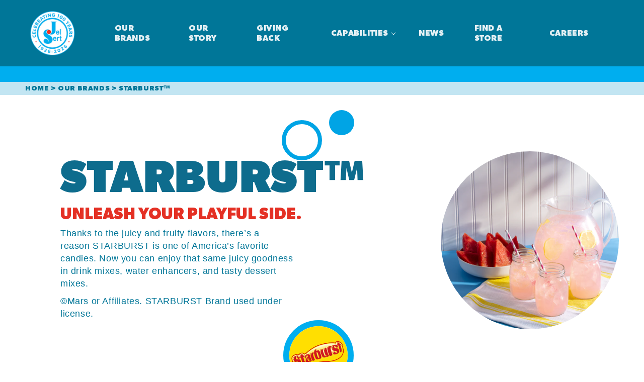

--- FILE ---
content_type: text/html; charset=utf-8
request_url: https://jelsert.com/collections/starburst
body_size: 20424
content:
<!doctype html>
<html class="no-js" lang="en">
  <head>
    <meta charset="utf-8">
    <meta http-equiv="X-UA-Compatible" content="IE=edge">
    <meta name="viewport" content="width=device-width,initial-scale=1">
    <meta name="theme-color" content="">
    <link rel="canonical" href="https://jelsert.com/collections/starburst">
    <link rel="preconnect" href="https://cdn.shopify.com" crossorigin>

    <script src="https://ajax.googleapis.com/ajax/libs/jquery/3.6.0/jquery.min.js"></script>
    <link rel="stylesheet" href="https://use.typekit.net/ury1evp.css"><link rel="icon" type="image/png" href="//jelsert.com/cdn/shop/files/logo.png?crop=center&height=32&v=1661183028&width=32"><link rel="preconnect" href="https://fonts.shopifycdn.com" crossorigin><title>
      Starburst™
 &ndash; The Jel Sert Company</title>

    
      <meta name="description" content="Thanks to the juicy and fruity flavors, there’s a reason STARBURST is one of America’s favorite candies. Now you can enjoy that same juicy goodness in drink mixes, water enhancers, and tasty dessert mixes. ©Mars or Affiliates. STARBURST Brand used under license.">
    

    

<meta property="og:site_name" content="The Jel Sert Company">
<meta property="og:url" content="https://jelsert.com/collections/starburst">
<meta property="og:title" content="Starburst™">
<meta property="og:type" content="website">
<meta property="og:description" content="Thanks to the juicy and fruity flavors, there’s a reason STARBURST is one of America’s favorite candies. Now you can enjoy that same juicy goodness in drink mixes, water enhancers, and tasty dessert mixes. ©Mars or Affiliates. STARBURST Brand used under license."><meta property="og:image" content="http://jelsert.com/cdn/shop/collections/JS_BrandLogoTile_Starburst.png?v=1665539488">
  <meta property="og:image:secure_url" content="https://jelsert.com/cdn/shop/collections/JS_BrandLogoTile_Starburst.png?v=1665539488">
  <meta property="og:image:width" content="1920">
  <meta property="og:image:height" content="1080"><meta name="twitter:card" content="summary_large_image">
<meta name="twitter:title" content="Starburst™">
<meta name="twitter:description" content="Thanks to the juicy and fruity flavors, there’s a reason STARBURST is one of America’s favorite candies. Now you can enjoy that same juicy goodness in drink mixes, water enhancers, and tasty dessert mixes. ©Mars or Affiliates. STARBURST Brand used under license.">


    <script src="//jelsert.com/cdn/shop/t/12/assets/global.js?v=27796430356668859951744812825" defer="defer"></script>
    <script>window.performance && window.performance.mark && window.performance.mark('shopify.content_for_header.start');</script><meta id="shopify-digital-wallet" name="shopify-digital-wallet" content="/62249369790/digital_wallets/dialog">
<link rel="alternate" type="application/atom+xml" title="Feed" href="/collections/starburst.atom" />
<link rel="alternate" type="application/json+oembed" href="https://jelsert.com/collections/starburst.oembed">
<script async="async" src="/checkouts/internal/preloads.js?locale=en-US"></script>
<script id="shopify-features" type="application/json">{"accessToken":"acf241ef3bce6dd7242e429865944325","betas":["rich-media-storefront-analytics"],"domain":"jelsert.com","predictiveSearch":true,"shopId":62249369790,"locale":"en"}</script>
<script>var Shopify = Shopify || {};
Shopify.shop = "jelsert.myshopify.com";
Shopify.locale = "en";
Shopify.currency = {"active":"USD","rate":"1.0"};
Shopify.country = "US";
Shopify.theme = {"name":"Post Singles2Go (contact form updates)","id":144259678398,"schema_name":"Dawn","schema_version":"6.0.2","theme_store_id":null,"role":"main"};
Shopify.theme.handle = "null";
Shopify.theme.style = {"id":null,"handle":null};
Shopify.cdnHost = "jelsert.com/cdn";
Shopify.routes = Shopify.routes || {};
Shopify.routes.root = "/";</script>
<script type="module">!function(o){(o.Shopify=o.Shopify||{}).modules=!0}(window);</script>
<script>!function(o){function n(){var o=[];function n(){o.push(Array.prototype.slice.apply(arguments))}return n.q=o,n}var t=o.Shopify=o.Shopify||{};t.loadFeatures=n(),t.autoloadFeatures=n()}(window);</script>
<script id="shop-js-analytics" type="application/json">{"pageType":"collection"}</script>
<script defer="defer" async type="module" src="//jelsert.com/cdn/shopifycloud/shop-js/modules/v2/client.init-shop-cart-sync_BT-GjEfc.en.esm.js"></script>
<script defer="defer" async type="module" src="//jelsert.com/cdn/shopifycloud/shop-js/modules/v2/chunk.common_D58fp_Oc.esm.js"></script>
<script defer="defer" async type="module" src="//jelsert.com/cdn/shopifycloud/shop-js/modules/v2/chunk.modal_xMitdFEc.esm.js"></script>
<script type="module">
  await import("//jelsert.com/cdn/shopifycloud/shop-js/modules/v2/client.init-shop-cart-sync_BT-GjEfc.en.esm.js");
await import("//jelsert.com/cdn/shopifycloud/shop-js/modules/v2/chunk.common_D58fp_Oc.esm.js");
await import("//jelsert.com/cdn/shopifycloud/shop-js/modules/v2/chunk.modal_xMitdFEc.esm.js");

  window.Shopify.SignInWithShop?.initShopCartSync?.({"fedCMEnabled":true,"windoidEnabled":true});

</script>
<script id="__st">var __st={"a":62249369790,"offset":-18000,"reqid":"b0548fd2-61fd-4381-a759-0e89cc80f293-1769228525","pageurl":"jelsert.com\/collections\/starburst","u":"c7d23e9d6678","p":"collection","rtyp":"collection","rid":287952339134};</script>
<script>window.ShopifyPaypalV4VisibilityTracking = true;</script>
<script id="captcha-bootstrap">!function(){'use strict';const t='contact',e='account',n='new_comment',o=[[t,t],['blogs',n],['comments',n],[t,'customer']],c=[[e,'customer_login'],[e,'guest_login'],[e,'recover_customer_password'],[e,'create_customer']],r=t=>t.map((([t,e])=>`form[action*='/${t}']:not([data-nocaptcha='true']) input[name='form_type'][value='${e}']`)).join(','),a=t=>()=>t?[...document.querySelectorAll(t)].map((t=>t.form)):[];function s(){const t=[...o],e=r(t);return a(e)}const i='password',u='form_key',d=['recaptcha-v3-token','g-recaptcha-response','h-captcha-response',i],f=()=>{try{return window.sessionStorage}catch{return}},m='__shopify_v',_=t=>t.elements[u];function p(t,e,n=!1){try{const o=window.sessionStorage,c=JSON.parse(o.getItem(e)),{data:r}=function(t){const{data:e,action:n}=t;return t[m]||n?{data:e,action:n}:{data:t,action:n}}(c);for(const[e,n]of Object.entries(r))t.elements[e]&&(t.elements[e].value=n);n&&o.removeItem(e)}catch(o){console.error('form repopulation failed',{error:o})}}const l='form_type',E='cptcha';function T(t){t.dataset[E]=!0}const w=window,h=w.document,L='Shopify',v='ce_forms',y='captcha';let A=!1;((t,e)=>{const n=(g='f06e6c50-85a8-45c8-87d0-21a2b65856fe',I='https://cdn.shopify.com/shopifycloud/storefront-forms-hcaptcha/ce_storefront_forms_captcha_hcaptcha.v1.5.2.iife.js',D={infoText:'Protected by hCaptcha',privacyText:'Privacy',termsText:'Terms'},(t,e,n)=>{const o=w[L][v],c=o.bindForm;if(c)return c(t,g,e,D).then(n);var r;o.q.push([[t,g,e,D],n]),r=I,A||(h.body.append(Object.assign(h.createElement('script'),{id:'captcha-provider',async:!0,src:r})),A=!0)});var g,I,D;w[L]=w[L]||{},w[L][v]=w[L][v]||{},w[L][v].q=[],w[L][y]=w[L][y]||{},w[L][y].protect=function(t,e){n(t,void 0,e),T(t)},Object.freeze(w[L][y]),function(t,e,n,w,h,L){const[v,y,A,g]=function(t,e,n){const i=e?o:[],u=t?c:[],d=[...i,...u],f=r(d),m=r(i),_=r(d.filter((([t,e])=>n.includes(e))));return[a(f),a(m),a(_),s()]}(w,h,L),I=t=>{const e=t.target;return e instanceof HTMLFormElement?e:e&&e.form},D=t=>v().includes(t);t.addEventListener('submit',(t=>{const e=I(t);if(!e)return;const n=D(e)&&!e.dataset.hcaptchaBound&&!e.dataset.recaptchaBound,o=_(e),c=g().includes(e)&&(!o||!o.value);(n||c)&&t.preventDefault(),c&&!n&&(function(t){try{if(!f())return;!function(t){const e=f();if(!e)return;const n=_(t);if(!n)return;const o=n.value;o&&e.removeItem(o)}(t);const e=Array.from(Array(32),(()=>Math.random().toString(36)[2])).join('');!function(t,e){_(t)||t.append(Object.assign(document.createElement('input'),{type:'hidden',name:u})),t.elements[u].value=e}(t,e),function(t,e){const n=f();if(!n)return;const o=[...t.querySelectorAll(`input[type='${i}']`)].map((({name:t})=>t)),c=[...d,...o],r={};for(const[a,s]of new FormData(t).entries())c.includes(a)||(r[a]=s);n.setItem(e,JSON.stringify({[m]:1,action:t.action,data:r}))}(t,e)}catch(e){console.error('failed to persist form',e)}}(e),e.submit())}));const S=(t,e)=>{t&&!t.dataset[E]&&(n(t,e.some((e=>e===t))),T(t))};for(const o of['focusin','change'])t.addEventListener(o,(t=>{const e=I(t);D(e)&&S(e,y())}));const B=e.get('form_key'),M=e.get(l),P=B&&M;t.addEventListener('DOMContentLoaded',(()=>{const t=y();if(P)for(const e of t)e.elements[l].value===M&&p(e,B);[...new Set([...A(),...v().filter((t=>'true'===t.dataset.shopifyCaptcha))])].forEach((e=>S(e,t)))}))}(h,new URLSearchParams(w.location.search),n,t,e,['guest_login'])})(!0,!0)}();</script>
<script integrity="sha256-4kQ18oKyAcykRKYeNunJcIwy7WH5gtpwJnB7kiuLZ1E=" data-source-attribution="shopify.loadfeatures" defer="defer" src="//jelsert.com/cdn/shopifycloud/storefront/assets/storefront/load_feature-a0a9edcb.js" crossorigin="anonymous"></script>
<script data-source-attribution="shopify.dynamic_checkout.dynamic.init">var Shopify=Shopify||{};Shopify.PaymentButton=Shopify.PaymentButton||{isStorefrontPortableWallets:!0,init:function(){window.Shopify.PaymentButton.init=function(){};var t=document.createElement("script");t.src="https://jelsert.com/cdn/shopifycloud/portable-wallets/latest/portable-wallets.en.js",t.type="module",document.head.appendChild(t)}};
</script>
<script data-source-attribution="shopify.dynamic_checkout.buyer_consent">
  function portableWalletsHideBuyerConsent(e){var t=document.getElementById("shopify-buyer-consent"),n=document.getElementById("shopify-subscription-policy-button");t&&n&&(t.classList.add("hidden"),t.setAttribute("aria-hidden","true"),n.removeEventListener("click",e))}function portableWalletsShowBuyerConsent(e){var t=document.getElementById("shopify-buyer-consent"),n=document.getElementById("shopify-subscription-policy-button");t&&n&&(t.classList.remove("hidden"),t.removeAttribute("aria-hidden"),n.addEventListener("click",e))}window.Shopify?.PaymentButton&&(window.Shopify.PaymentButton.hideBuyerConsent=portableWalletsHideBuyerConsent,window.Shopify.PaymentButton.showBuyerConsent=portableWalletsShowBuyerConsent);
</script>
<script data-source-attribution="shopify.dynamic_checkout.cart.bootstrap">document.addEventListener("DOMContentLoaded",(function(){function t(){return document.querySelector("shopify-accelerated-checkout-cart, shopify-accelerated-checkout")}if(t())Shopify.PaymentButton.init();else{new MutationObserver((function(e,n){t()&&(Shopify.PaymentButton.init(),n.disconnect())})).observe(document.body,{childList:!0,subtree:!0})}}));
</script>
<script id="sections-script" data-sections="header,footer" defer="defer" src="//jelsert.com/cdn/shop/t/12/compiled_assets/scripts.js?v=3328"></script>
<script>window.performance && window.performance.mark && window.performance.mark('shopify.content_for_header.end');</script>


    <style data-shopify>
      
      
      
      
      @font-face {
  font-family: Jost;
  font-weight: 700;
  font-style: normal;
  font-display: swap;
  src: url("//jelsert.com/cdn/fonts/jost/jost_n7.921dc18c13fa0b0c94c5e2517ffe06139c3615a3.woff2") format("woff2"),
       url("//jelsert.com/cdn/fonts/jost/jost_n7.cbfc16c98c1e195f46c536e775e4e959c5f2f22b.woff") format("woff");
}


      :root {
        --font-body-family: Helvetica, Arial, sans-serif;
        --font-body-style: normal;
        --font-body-weight: 400;
        --font-body-weight-bold: 700;

        --font-heading-family: Jost, sans-serif;
        --font-heading-style: normal;
        --font-heading-weight: 700;

        --font-body-scale: 1.0;
        --font-heading-scale: 1.0;

        --color-base-text: 18, 18, 18;
        --color-shadow: 18, 18, 18;
        --color-base-background-1: 255, 255, 255;
        --color-base-background-2: 243, 243, 243;
        --color-base-solid-button-labels: 255, 255, 255;
        --color-base-outline-button-labels: 18, 18, 18;
        --color-base-accent-1: 18, 18, 18;
        --color-base-accent-2: 0, 118, 152;
        --payment-terms-background-color: #ffffff;

        --gradient-base-background-1: #ffffff;
        --gradient-base-background-2: #f3f3f3;
        --gradient-base-accent-1: #121212;
        --gradient-base-accent-2: #007698;

        --media-padding: px;
        --media-border-opacity: 0.05;
        --media-border-width: 1px;
        --media-radius: 0px;
        --media-shadow-opacity: 0.0;
        --media-shadow-horizontal-offset: 0px;
        --media-shadow-vertical-offset: 4px;
        --media-shadow-blur-radius: 5px;
        --media-shadow-visible: 0;

        --page-width: 160rem;
        --page-width-margin: 0rem;

        --card-image-padding: 0.0rem;
        --card-corner-radius: 0.0rem;
        --card-text-alignment: left;
        --card-border-width: 0.0rem;
        --card-border-opacity: 0.1;
        --card-shadow-opacity: 0.0;
        --card-shadow-visible: 0;
        --card-shadow-horizontal-offset: 0.0rem;
        --card-shadow-vertical-offset: 0.4rem;
        --card-shadow-blur-radius: 0.5rem;

        --badge-corner-radius: 4.0rem;

        --popup-border-width: 1px;
        --popup-border-opacity: 0.1;
        --popup-corner-radius: 0px;
        --popup-shadow-opacity: 0.0;
        --popup-shadow-horizontal-offset: 0px;
        --popup-shadow-vertical-offset: 4px;
        --popup-shadow-blur-radius: 5px;

        --drawer-border-width: 1px;
        --drawer-border-opacity: 0.1;
        --drawer-shadow-opacity: 0.0;
        --drawer-shadow-horizontal-offset: 0px;
        --drawer-shadow-vertical-offset: 4px;
        --drawer-shadow-blur-radius: 5px;

        --spacing-sections-desktop: 0px;
        --spacing-sections-mobile: 0px;

        --grid-desktop-vertical-spacing: 24px;
        --grid-desktop-horizontal-spacing: 24px;
        --grid-mobile-vertical-spacing: 12px;
        --grid-mobile-horizontal-spacing: 12px;

        --text-boxes-border-opacity: 0.1;
        --text-boxes-border-width: 0px;
        --text-boxes-radius: 0px;
        --text-boxes-shadow-opacity: 0.0;
        --text-boxes-shadow-visible: 0;
        --text-boxes-shadow-horizontal-offset: 0px;
        --text-boxes-shadow-vertical-offset: 4px;
        --text-boxes-shadow-blur-radius: 5px;

        --buttons-radius: 0px;
        --buttons-radius-outset: 0px;
        --buttons-border-width: 0px;
        --buttons-border-opacity: 0.0;
        --buttons-shadow-opacity: 0.0;
        --buttons-shadow-visible: 0;
        --buttons-shadow-horizontal-offset: 0px;
        --buttons-shadow-vertical-offset: 4px;
        --buttons-shadow-blur-radius: 5px;
        --buttons-border-offset: 0px;

        --inputs-radius: 0px;
        --inputs-border-width: 1px;
        --inputs-border-opacity: 0.55;
        --inputs-shadow-opacity: 0.0;
        --inputs-shadow-horizontal-offset: 0px;
        --inputs-margin-offset: 0px;
        --inputs-shadow-vertical-offset: 4px;
        --inputs-shadow-blur-radius: 5px;
        --inputs-radius-outset: 0px;

        --variant-pills-radius: 40px;
        --variant-pills-border-width: 1px;
        --variant-pills-border-opacity: 0.55;
        --variant-pills-shadow-opacity: 0.0;
        --variant-pills-shadow-horizontal-offset: 0px;
        --variant-pills-shadow-vertical-offset: 4px;
        --variant-pills-shadow-blur-radius: 5px;
      }

      *,
      *::before,
      *::after {
        box-sizing: inherit;
      }

      html {
        box-sizing: border-box;
        font-size: calc(var(--font-body-scale) * 62.5%);
        height: 100%;
      }

      body {
        display: grid;
        grid-template-rows: auto auto 1fr auto;
        grid-template-columns: 100%;
        min-height: 100%;
        margin: 0;
        font-size: 1.5rem;
        letter-spacing: 0.06rem;
        line-height: calc(1 + 0.8 / var(--font-body-scale));
        font-family: var(--font-body-family);
        font-style: var(--font-body-style);
        font-weight: var(--font-body-weight);
      }

      @media screen and (min-width: 750px) {
        body {
          font-size: 1.6rem;
        }
      }
    </style>

    <link href="//jelsert.com/cdn/shop/t/12/assets/base.css?v=166712440890650590561744812825" rel="stylesheet" type="text/css" media="all" />
    <link href="//jelsert.com/cdn/shop/t/12/assets/custom.css?v=149954605703351422241744826575" rel="stylesheet" type="text/css" media="all" />
<link rel="preload" as="font" href="//jelsert.com/cdn/fonts/jost/jost_n7.921dc18c13fa0b0c94c5e2517ffe06139c3615a3.woff2" type="font/woff2" crossorigin><link rel="stylesheet" href="//jelsert.com/cdn/shop/t/12/assets/component-predictive-search.css?v=165644661289088488651744812825" media="print" onload="this.media='all'"><script>document.documentElement.className = document.documentElement.className.replace('no-js', 'js');
    if (Shopify.designMode) {
      document.documentElement.classList.add('shopify-design-mode');
    }
    </script>
    
    <link rel="stylesheet" href="https://maxcdn.bootstrapcdn.com/bootstrap/3.3.7/css/bootstrap.min.css" integrity="sha384-BVYiiSIFeK1dGmJRAkycuHAHRg32OmUcww7on3RYdg4Va+PmSTsz/K68vbdEjh4u" crossorigin="anonymous">
    <link rel="stylesheet" href="https://maxcdn.bootstrapcdn.com/bootstrap/3.3.7/css/bootstrap-theme.min.css" integrity="sha384-rHyoN1iRsVXV4nD0JutlnGaslCJuC7uwjduW9SVrLvRYooPp2bWYgmgJQIXwl/Sp" crossorigin="anonymous">
    <script src="https://maxcdn.bootstrapcdn.com/bootstrap/3.3.7/js/bootstrap.min.js" integrity="sha384-Tc5IQib027qvyjSMfHjOMaLkfuWVxZxUPnCJA7l2mCWNIpG9mGCD8wGNIcPD7Txa" crossorigin="anonymous"></script>
    <script src="//destinilocators.com/jelsert/pdpwidget/install/"></script>
  <link href="https://monorail-edge.shopifysvc.com" rel="dns-prefetch">
<script>(function(){if ("sendBeacon" in navigator && "performance" in window) {try {var session_token_from_headers = performance.getEntriesByType('navigation')[0].serverTiming.find(x => x.name == '_s').description;} catch {var session_token_from_headers = undefined;}var session_cookie_matches = document.cookie.match(/_shopify_s=([^;]*)/);var session_token_from_cookie = session_cookie_matches && session_cookie_matches.length === 2 ? session_cookie_matches[1] : "";var session_token = session_token_from_headers || session_token_from_cookie || "";function handle_abandonment_event(e) {var entries = performance.getEntries().filter(function(entry) {return /monorail-edge.shopifysvc.com/.test(entry.name);});if (!window.abandonment_tracked && entries.length === 0) {window.abandonment_tracked = true;var currentMs = Date.now();var navigation_start = performance.timing.navigationStart;var payload = {shop_id: 62249369790,url: window.location.href,navigation_start,duration: currentMs - navigation_start,session_token,page_type: "collection"};window.navigator.sendBeacon("https://monorail-edge.shopifysvc.com/v1/produce", JSON.stringify({schema_id: "online_store_buyer_site_abandonment/1.1",payload: payload,metadata: {event_created_at_ms: currentMs,event_sent_at_ms: currentMs}}));}}window.addEventListener('pagehide', handle_abandonment_event);}}());</script>
<script id="web-pixels-manager-setup">(function e(e,d,r,n,o){if(void 0===o&&(o={}),!Boolean(null===(a=null===(i=window.Shopify)||void 0===i?void 0:i.analytics)||void 0===a?void 0:a.replayQueue)){var i,a;window.Shopify=window.Shopify||{};var t=window.Shopify;t.analytics=t.analytics||{};var s=t.analytics;s.replayQueue=[],s.publish=function(e,d,r){return s.replayQueue.push([e,d,r]),!0};try{self.performance.mark("wpm:start")}catch(e){}var l=function(){var e={modern:/Edge?\/(1{2}[4-9]|1[2-9]\d|[2-9]\d{2}|\d{4,})\.\d+(\.\d+|)|Firefox\/(1{2}[4-9]|1[2-9]\d|[2-9]\d{2}|\d{4,})\.\d+(\.\d+|)|Chrom(ium|e)\/(9{2}|\d{3,})\.\d+(\.\d+|)|(Maci|X1{2}).+ Version\/(15\.\d+|(1[6-9]|[2-9]\d|\d{3,})\.\d+)([,.]\d+|)( \(\w+\)|)( Mobile\/\w+|) Safari\/|Chrome.+OPR\/(9{2}|\d{3,})\.\d+\.\d+|(CPU[ +]OS|iPhone[ +]OS|CPU[ +]iPhone|CPU IPhone OS|CPU iPad OS)[ +]+(15[._]\d+|(1[6-9]|[2-9]\d|\d{3,})[._]\d+)([._]\d+|)|Android:?[ /-](13[3-9]|1[4-9]\d|[2-9]\d{2}|\d{4,})(\.\d+|)(\.\d+|)|Android.+Firefox\/(13[5-9]|1[4-9]\d|[2-9]\d{2}|\d{4,})\.\d+(\.\d+|)|Android.+Chrom(ium|e)\/(13[3-9]|1[4-9]\d|[2-9]\d{2}|\d{4,})\.\d+(\.\d+|)|SamsungBrowser\/([2-9]\d|\d{3,})\.\d+/,legacy:/Edge?\/(1[6-9]|[2-9]\d|\d{3,})\.\d+(\.\d+|)|Firefox\/(5[4-9]|[6-9]\d|\d{3,})\.\d+(\.\d+|)|Chrom(ium|e)\/(5[1-9]|[6-9]\d|\d{3,})\.\d+(\.\d+|)([\d.]+$|.*Safari\/(?![\d.]+ Edge\/[\d.]+$))|(Maci|X1{2}).+ Version\/(10\.\d+|(1[1-9]|[2-9]\d|\d{3,})\.\d+)([,.]\d+|)( \(\w+\)|)( Mobile\/\w+|) Safari\/|Chrome.+OPR\/(3[89]|[4-9]\d|\d{3,})\.\d+\.\d+|(CPU[ +]OS|iPhone[ +]OS|CPU[ +]iPhone|CPU IPhone OS|CPU iPad OS)[ +]+(10[._]\d+|(1[1-9]|[2-9]\d|\d{3,})[._]\d+)([._]\d+|)|Android:?[ /-](13[3-9]|1[4-9]\d|[2-9]\d{2}|\d{4,})(\.\d+|)(\.\d+|)|Mobile Safari.+OPR\/([89]\d|\d{3,})\.\d+\.\d+|Android.+Firefox\/(13[5-9]|1[4-9]\d|[2-9]\d{2}|\d{4,})\.\d+(\.\d+|)|Android.+Chrom(ium|e)\/(13[3-9]|1[4-9]\d|[2-9]\d{2}|\d{4,})\.\d+(\.\d+|)|Android.+(UC? ?Browser|UCWEB|U3)[ /]?(15\.([5-9]|\d{2,})|(1[6-9]|[2-9]\d|\d{3,})\.\d+)\.\d+|SamsungBrowser\/(5\.\d+|([6-9]|\d{2,})\.\d+)|Android.+MQ{2}Browser\/(14(\.(9|\d{2,})|)|(1[5-9]|[2-9]\d|\d{3,})(\.\d+|))(\.\d+|)|K[Aa][Ii]OS\/(3\.\d+|([4-9]|\d{2,})\.\d+)(\.\d+|)/},d=e.modern,r=e.legacy,n=navigator.userAgent;return n.match(d)?"modern":n.match(r)?"legacy":"unknown"}(),u="modern"===l?"modern":"legacy",c=(null!=n?n:{modern:"",legacy:""})[u],f=function(e){return[e.baseUrl,"/wpm","/b",e.hashVersion,"modern"===e.buildTarget?"m":"l",".js"].join("")}({baseUrl:d,hashVersion:r,buildTarget:u}),m=function(e){var d=e.version,r=e.bundleTarget,n=e.surface,o=e.pageUrl,i=e.monorailEndpoint;return{emit:function(e){var a=e.status,t=e.errorMsg,s=(new Date).getTime(),l=JSON.stringify({metadata:{event_sent_at_ms:s},events:[{schema_id:"web_pixels_manager_load/3.1",payload:{version:d,bundle_target:r,page_url:o,status:a,surface:n,error_msg:t},metadata:{event_created_at_ms:s}}]});if(!i)return console&&console.warn&&console.warn("[Web Pixels Manager] No Monorail endpoint provided, skipping logging."),!1;try{return self.navigator.sendBeacon.bind(self.navigator)(i,l)}catch(e){}var u=new XMLHttpRequest;try{return u.open("POST",i,!0),u.setRequestHeader("Content-Type","text/plain"),u.send(l),!0}catch(e){return console&&console.warn&&console.warn("[Web Pixels Manager] Got an unhandled error while logging to Monorail."),!1}}}}({version:r,bundleTarget:l,surface:e.surface,pageUrl:self.location.href,monorailEndpoint:e.monorailEndpoint});try{o.browserTarget=l,function(e){var d=e.src,r=e.async,n=void 0===r||r,o=e.onload,i=e.onerror,a=e.sri,t=e.scriptDataAttributes,s=void 0===t?{}:t,l=document.createElement("script"),u=document.querySelector("head"),c=document.querySelector("body");if(l.async=n,l.src=d,a&&(l.integrity=a,l.crossOrigin="anonymous"),s)for(var f in s)if(Object.prototype.hasOwnProperty.call(s,f))try{l.dataset[f]=s[f]}catch(e){}if(o&&l.addEventListener("load",o),i&&l.addEventListener("error",i),u)u.appendChild(l);else{if(!c)throw new Error("Did not find a head or body element to append the script");c.appendChild(l)}}({src:f,async:!0,onload:function(){if(!function(){var e,d;return Boolean(null===(d=null===(e=window.Shopify)||void 0===e?void 0:e.analytics)||void 0===d?void 0:d.initialized)}()){var d=window.webPixelsManager.init(e)||void 0;if(d){var r=window.Shopify.analytics;r.replayQueue.forEach((function(e){var r=e[0],n=e[1],o=e[2];d.publishCustomEvent(r,n,o)})),r.replayQueue=[],r.publish=d.publishCustomEvent,r.visitor=d.visitor,r.initialized=!0}}},onerror:function(){return m.emit({status:"failed",errorMsg:"".concat(f," has failed to load")})},sri:function(e){var d=/^sha384-[A-Za-z0-9+/=]+$/;return"string"==typeof e&&d.test(e)}(c)?c:"",scriptDataAttributes:o}),m.emit({status:"loading"})}catch(e){m.emit({status:"failed",errorMsg:(null==e?void 0:e.message)||"Unknown error"})}}})({shopId: 62249369790,storefrontBaseUrl: "https://jelsert.com",extensionsBaseUrl: "https://extensions.shopifycdn.com/cdn/shopifycloud/web-pixels-manager",monorailEndpoint: "https://monorail-edge.shopifysvc.com/unstable/produce_batch",surface: "storefront-renderer",enabledBetaFlags: ["2dca8a86"],webPixelsConfigList: [{"id":"shopify-app-pixel","configuration":"{}","eventPayloadVersion":"v1","runtimeContext":"STRICT","scriptVersion":"0450","apiClientId":"shopify-pixel","type":"APP","privacyPurposes":["ANALYTICS","MARKETING"]},{"id":"shopify-custom-pixel","eventPayloadVersion":"v1","runtimeContext":"LAX","scriptVersion":"0450","apiClientId":"shopify-pixel","type":"CUSTOM","privacyPurposes":["ANALYTICS","MARKETING"]}],isMerchantRequest: false,initData: {"shop":{"name":"The Jel Sert Company","paymentSettings":{"currencyCode":"USD"},"myshopifyDomain":"jelsert.myshopify.com","countryCode":"US","storefrontUrl":"https:\/\/jelsert.com"},"customer":null,"cart":null,"checkout":null,"productVariants":[],"purchasingCompany":null},},"https://jelsert.com/cdn","fcfee988w5aeb613cpc8e4bc33m6693e112",{"modern":"","legacy":""},{"shopId":"62249369790","storefrontBaseUrl":"https:\/\/jelsert.com","extensionBaseUrl":"https:\/\/extensions.shopifycdn.com\/cdn\/shopifycloud\/web-pixels-manager","surface":"storefront-renderer","enabledBetaFlags":"[\"2dca8a86\"]","isMerchantRequest":"false","hashVersion":"fcfee988w5aeb613cpc8e4bc33m6693e112","publish":"custom","events":"[[\"page_viewed\",{}],[\"collection_viewed\",{\"collection\":{\"id\":\"287952339134\",\"title\":\"Starburst™\",\"productVariants\":[{\"price\":{\"amount\":0.0,\"currencyCode\":\"USD\"},\"product\":{\"title\":\"Starburst - Sugar-Free Gelatin\",\"vendor\":\"Starburst\",\"id\":\"7375379071166\",\"untranslatedTitle\":\"Starburst - Sugar-Free Gelatin\",\"url\":\"\/products\/starburst-sugar-free-gelatin\",\"type\":\"Sugar Free Gelatin\"},\"id\":\"41992122892478\",\"image\":{\"src\":\"\/\/jelsert.com\/cdn\/shop\/products\/Starburst-SF-Cherry.png?v=1661437708\"},\"sku\":\"\",\"title\":\"Cherry\",\"untranslatedTitle\":\"Cherry\"},{\"price\":{\"amount\":0.0,\"currencyCode\":\"USD\"},\"product\":{\"title\":\"Starburst - Gelatin\",\"vendor\":\"Starburst\",\"id\":\"7375379038398\",\"untranslatedTitle\":\"Starburst - Gelatin\",\"url\":\"\/products\/starburst-gelatin\",\"type\":\"Gelatin\"},\"id\":\"41992122728638\",\"image\":{\"src\":\"\/\/jelsert.com\/cdn\/shop\/products\/Starburst-Cherry-Gelatin.png?v=1661437840\"},\"sku\":\"\",\"title\":\"Cherry\",\"untranslatedTitle\":\"Cherry\"},{\"price\":{\"amount\":0.0,\"currencyCode\":\"USD\"},\"product\":{\"title\":\"Starburst - Strawberry Gallons to Go\",\"vendor\":\"Starburst\",\"id\":\"7375378972862\",\"untranslatedTitle\":\"Starburst - Strawberry Gallons to Go\",\"url\":\"\/products\/starburst-strawberry-gallons-to-go\",\"type\":\"Drink Sticks\"},\"id\":\"42122182295742\",\"image\":{\"src\":\"\/\/jelsert.com\/cdn\/shop\/products\/GTG-Strawberry_11024d61-9fc7-4d68-a3af-83e36018cc2f.png?v=1663880207\"},\"sku\":\"\",\"title\":\"Strawberry Gallons To Go\",\"untranslatedTitle\":\"Strawberry Gallons To Go\"},{\"price\":{\"amount\":0.0,\"currencyCode\":\"USD\"},\"product\":{\"title\":\"Starburst - Singles to Go\",\"vendor\":\"Starburst\",\"id\":\"7375378940094\",\"untranslatedTitle\":\"Starburst - Singles to Go\",\"url\":\"\/products\/starburst-singles-to-go\",\"type\":\"Drink Sticks\"},\"id\":\"41992122433726\",\"image\":{\"src\":\"\/\/jelsert.com\/cdn\/shop\/products\/STG-BlueRaspberry.png?v=1661438123\"},\"sku\":\"\",\"title\":\"Blue Raspberry\",\"untranslatedTitle\":\"Blue Raspberry\"}]}}]]"});</script><script>
  window.ShopifyAnalytics = window.ShopifyAnalytics || {};
  window.ShopifyAnalytics.meta = window.ShopifyAnalytics.meta || {};
  window.ShopifyAnalytics.meta.currency = 'USD';
  var meta = {"products":[{"id":7375379071166,"gid":"gid:\/\/shopify\/Product\/7375379071166","vendor":"Starburst","type":"Sugar Free Gelatin","handle":"starburst-sugar-free-gelatin","variants":[{"id":41992122892478,"price":0,"name":"Starburst - Sugar-Free Gelatin - Cherry","public_title":"Cherry","sku":""},{"id":41992122925246,"price":0,"name":"Starburst - Sugar-Free Gelatin - Blue Raspberry","public_title":"Blue Raspberry","sku":""},{"id":41992122958014,"price":0,"name":"Starburst - Sugar-Free Gelatin - Strawberry","public_title":"Strawberry","sku":""}],"remote":false},{"id":7375379038398,"gid":"gid:\/\/shopify\/Product\/7375379038398","vendor":"Starburst","type":"Gelatin","handle":"starburst-gelatin","variants":[{"id":41992122728638,"price":0,"name":"Starburst - Gelatin - Cherry","public_title":"Cherry","sku":""},{"id":41992122761406,"price":0,"name":"Starburst - Gelatin - Blue Raspberry","public_title":"Blue Raspberry","sku":""},{"id":41992122794174,"price":0,"name":"Starburst - Gelatin - Strawberry","public_title":"Strawberry","sku":""},{"id":41992122859710,"price":0,"name":"Starburst - Gelatin - Watermelon","public_title":"Watermelon","sku":""}],"remote":false},{"id":7375378972862,"gid":"gid:\/\/shopify\/Product\/7375378972862","vendor":"Starburst","type":"Drink Sticks","handle":"starburst-strawberry-gallons-to-go","variants":[{"id":42122182295742,"price":0,"name":"Starburst - Strawberry Gallons to Go - Strawberry Gallons To Go","public_title":"Strawberry Gallons To Go","sku":""}],"remote":false},{"id":7375378940094,"gid":"gid:\/\/shopify\/Product\/7375378940094","vendor":"Starburst","type":"Drink Sticks","handle":"starburst-singles-to-go","variants":[{"id":41992122433726,"price":0,"name":"Starburst - Singles to Go - Blue Raspberry","public_title":"Blue Raspberry","sku":""},{"id":41992122466494,"price":0,"name":"Starburst - Singles to Go - Cherry","public_title":"Cherry","sku":""},{"id":41992122499262,"price":0,"name":"Starburst - Singles to Go - Strawberry","public_title":"Strawberry","sku":""},{"id":41992122532030,"price":0,"name":"Starburst - Singles to Go - Fruit Punch","public_title":"Fruit Punch","sku":""},{"id":41992122564798,"price":0,"name":"Starburst - Singles to Go - Lemon","public_title":"Lemon","sku":""}],"remote":false}],"page":{"pageType":"collection","resourceType":"collection","resourceId":287952339134,"requestId":"b0548fd2-61fd-4381-a759-0e89cc80f293-1769228525"}};
  for (var attr in meta) {
    window.ShopifyAnalytics.meta[attr] = meta[attr];
  }
</script>
<script class="analytics">
  (function () {
    var customDocumentWrite = function(content) {
      var jquery = null;

      if (window.jQuery) {
        jquery = window.jQuery;
      } else if (window.Checkout && window.Checkout.$) {
        jquery = window.Checkout.$;
      }

      if (jquery) {
        jquery('body').append(content);
      }
    };

    var hasLoggedConversion = function(token) {
      if (token) {
        return document.cookie.indexOf('loggedConversion=' + token) !== -1;
      }
      return false;
    }

    var setCookieIfConversion = function(token) {
      if (token) {
        var twoMonthsFromNow = new Date(Date.now());
        twoMonthsFromNow.setMonth(twoMonthsFromNow.getMonth() + 2);

        document.cookie = 'loggedConversion=' + token + '; expires=' + twoMonthsFromNow;
      }
    }

    var trekkie = window.ShopifyAnalytics.lib = window.trekkie = window.trekkie || [];
    if (trekkie.integrations) {
      return;
    }
    trekkie.methods = [
      'identify',
      'page',
      'ready',
      'track',
      'trackForm',
      'trackLink'
    ];
    trekkie.factory = function(method) {
      return function() {
        var args = Array.prototype.slice.call(arguments);
        args.unshift(method);
        trekkie.push(args);
        return trekkie;
      };
    };
    for (var i = 0; i < trekkie.methods.length; i++) {
      var key = trekkie.methods[i];
      trekkie[key] = trekkie.factory(key);
    }
    trekkie.load = function(config) {
      trekkie.config = config || {};
      trekkie.config.initialDocumentCookie = document.cookie;
      var first = document.getElementsByTagName('script')[0];
      var script = document.createElement('script');
      script.type = 'text/javascript';
      script.onerror = function(e) {
        var scriptFallback = document.createElement('script');
        scriptFallback.type = 'text/javascript';
        scriptFallback.onerror = function(error) {
                var Monorail = {
      produce: function produce(monorailDomain, schemaId, payload) {
        var currentMs = new Date().getTime();
        var event = {
          schema_id: schemaId,
          payload: payload,
          metadata: {
            event_created_at_ms: currentMs,
            event_sent_at_ms: currentMs
          }
        };
        return Monorail.sendRequest("https://" + monorailDomain + "/v1/produce", JSON.stringify(event));
      },
      sendRequest: function sendRequest(endpointUrl, payload) {
        // Try the sendBeacon API
        if (window && window.navigator && typeof window.navigator.sendBeacon === 'function' && typeof window.Blob === 'function' && !Monorail.isIos12()) {
          var blobData = new window.Blob([payload], {
            type: 'text/plain'
          });

          if (window.navigator.sendBeacon(endpointUrl, blobData)) {
            return true;
          } // sendBeacon was not successful

        } // XHR beacon

        var xhr = new XMLHttpRequest();

        try {
          xhr.open('POST', endpointUrl);
          xhr.setRequestHeader('Content-Type', 'text/plain');
          xhr.send(payload);
        } catch (e) {
          console.log(e);
        }

        return false;
      },
      isIos12: function isIos12() {
        return window.navigator.userAgent.lastIndexOf('iPhone; CPU iPhone OS 12_') !== -1 || window.navigator.userAgent.lastIndexOf('iPad; CPU OS 12_') !== -1;
      }
    };
    Monorail.produce('monorail-edge.shopifysvc.com',
      'trekkie_storefront_load_errors/1.1',
      {shop_id: 62249369790,
      theme_id: 144259678398,
      app_name: "storefront",
      context_url: window.location.href,
      source_url: "//jelsert.com/cdn/s/trekkie.storefront.8d95595f799fbf7e1d32231b9a28fd43b70c67d3.min.js"});

        };
        scriptFallback.async = true;
        scriptFallback.src = '//jelsert.com/cdn/s/trekkie.storefront.8d95595f799fbf7e1d32231b9a28fd43b70c67d3.min.js';
        first.parentNode.insertBefore(scriptFallback, first);
      };
      script.async = true;
      script.src = '//jelsert.com/cdn/s/trekkie.storefront.8d95595f799fbf7e1d32231b9a28fd43b70c67d3.min.js';
      first.parentNode.insertBefore(script, first);
    };
    trekkie.load(
      {"Trekkie":{"appName":"storefront","development":false,"defaultAttributes":{"shopId":62249369790,"isMerchantRequest":null,"themeId":144259678398,"themeCityHash":"6163647362411425160","contentLanguage":"en","currency":"USD","eventMetadataId":"2bf61535-20ca-42e6-a09e-bebae4a8e14a"},"isServerSideCookieWritingEnabled":true,"monorailRegion":"shop_domain","enabledBetaFlags":["65f19447"]},"Session Attribution":{},"S2S":{"facebookCapiEnabled":false,"source":"trekkie-storefront-renderer","apiClientId":580111}}
    );

    var loaded = false;
    trekkie.ready(function() {
      if (loaded) return;
      loaded = true;

      window.ShopifyAnalytics.lib = window.trekkie;

      var originalDocumentWrite = document.write;
      document.write = customDocumentWrite;
      try { window.ShopifyAnalytics.merchantGoogleAnalytics.call(this); } catch(error) {};
      document.write = originalDocumentWrite;

      window.ShopifyAnalytics.lib.page(null,{"pageType":"collection","resourceType":"collection","resourceId":287952339134,"requestId":"b0548fd2-61fd-4381-a759-0e89cc80f293-1769228525","shopifyEmitted":true});

      var match = window.location.pathname.match(/checkouts\/(.+)\/(thank_you|post_purchase)/)
      var token = match? match[1]: undefined;
      if (!hasLoggedConversion(token)) {
        setCookieIfConversion(token);
        window.ShopifyAnalytics.lib.track("Viewed Product Category",{"currency":"USD","category":"Collection: starburst","collectionName":"starburst","collectionId":287952339134,"nonInteraction":true},undefined,undefined,{"shopifyEmitted":true});
      }
    });


        var eventsListenerScript = document.createElement('script');
        eventsListenerScript.async = true;
        eventsListenerScript.src = "//jelsert.com/cdn/shopifycloud/storefront/assets/shop_events_listener-3da45d37.js";
        document.getElementsByTagName('head')[0].appendChild(eventsListenerScript);

})();</script>
<script
  defer
  src="https://jelsert.com/cdn/shopifycloud/perf-kit/shopify-perf-kit-3.0.4.min.js"
  data-application="storefront-renderer"
  data-shop-id="62249369790"
  data-render-region="gcp-us-central1"
  data-page-type="collection"
  data-theme-instance-id="144259678398"
  data-theme-name="Dawn"
  data-theme-version="6.0.2"
  data-monorail-region="shop_domain"
  data-resource-timing-sampling-rate="10"
  data-shs="true"
  data-shs-beacon="true"
  data-shs-export-with-fetch="true"
  data-shs-logs-sample-rate="1"
  data-shs-beacon-endpoint="https://jelsert.com/api/collect"
></script>
</head>

  <body class="gradient">
        <div id="widget-modal" class="modal fade" role="dialog">
    <div class="modal-body" >
          <button type="button" class="close" data-dismiss="modal">&times;</button>
    <div id="destinidiv" src=""></div>
    </div>
    </div>
    
    <a class="skip-to-content-link button visually-hidden" href="#MainContent">
      Skip to content
    </a><div id="shopify-section-announcement-bar" class="shopify-section">
</div>
    <div id="shopify-section-header" class="shopify-section section-header"><link rel="stylesheet" href="//jelsert.com/cdn/shop/t/12/assets/component-list-menu.css?v=67139856373399812701744812825" media="print" onload="this.media='all'">
<link rel="stylesheet" href="//jelsert.com/cdn/shop/t/12/assets/component-search.css?v=96455689198851321781744812825" media="print" onload="this.media='all'">
<link rel="stylesheet" href="//jelsert.com/cdn/shop/t/12/assets/component-menu-drawer.css?v=100146292628971463751744812825" media="print" onload="this.media='all'">
<link rel="stylesheet" href="//jelsert.com/cdn/shop/t/12/assets/component-cart-notification.css?v=119852831333870967341744812825" media="print" onload="this.media='all'">
<link rel="stylesheet" href="//jelsert.com/cdn/shop/t/12/assets/component-cart-items.css?v=23917223812499722491744812825" media="print" onload="this.media='all'"><link rel="stylesheet" href="//jelsert.com/cdn/shop/t/12/assets/component-price.css?v=112673864592427438181744812825" media="print" onload="this.media='all'">
  <link rel="stylesheet" href="//jelsert.com/cdn/shop/t/12/assets/component-loading-overlay.css?v=167310470843593579841744812825" media="print" onload="this.media='all'"><noscript><link href="//jelsert.com/cdn/shop/t/12/assets/component-list-menu.css?v=67139856373399812701744812825" rel="stylesheet" type="text/css" media="all" /></noscript>
<noscript><link href="//jelsert.com/cdn/shop/t/12/assets/component-search.css?v=96455689198851321781744812825" rel="stylesheet" type="text/css" media="all" /></noscript>
<noscript><link href="//jelsert.com/cdn/shop/t/12/assets/component-menu-drawer.css?v=100146292628971463751744812825" rel="stylesheet" type="text/css" media="all" /></noscript>
<noscript><link href="//jelsert.com/cdn/shop/t/12/assets/component-cart-notification.css?v=119852831333870967341744812825" rel="stylesheet" type="text/css" media="all" /></noscript>
<noscript><link href="//jelsert.com/cdn/shop/t/12/assets/component-cart-items.css?v=23917223812499722491744812825" rel="stylesheet" type="text/css" media="all" /></noscript>

<style>
  header-drawer {
    justify-self: start;
    margin-left: -1.2rem;
  }

  .header__heading-logo {
    max-width: 110px;
    min-width: 95px;
  }

  @media screen and (min-width: 990px) {
    header-drawer {
      display: none;
    }
  }

  .menu-drawer-container {
    display: flex;
  }

  .list-menu {
    list-style: none;
    padding: 0;
    margin: 0;
  }

  .list-menu--inline {
    display: inline-flex;
    align-items: center;
  }

  summary.list-menu__item {
    padding-right: 2.7rem;
  }

  .list-menu__item {
    display: flex;
    align-items: center;
    line-height: calc(1 + 0.3 / var(--font-body-scale));
  }

  .list-menu__item--link {
    text-decoration: none;
    padding-bottom: 1rem;
    padding-top: 1rem;
    line-height: calc(1 + 0.8 / var(--font-body-scale));
  }

  @media screen and (min-width: 750px) {
    .list-menu__item--link {
      padding-bottom: 0.5rem;
      padding-top: 0.5rem;
    }
  }

</style><style data-shopify>.header {
    padding-top: 0px;
    padding-bottom: 0px;
  }

  .section-header {
    margin-bottom: 0px;
  }

  .header__submenu .header__menu-item {
    padding: 1.2rem 2.4rem;
    text-decoration: underline 2px;
  }

  .header__submenu {
    border-radius: 12px !important;
  }

  @media screen and (min-width: 750px) {
    .section-header {
      margin-bottom: 0px;
    }
  }

  @media screen and (min-width: 990px) {
    .header {
      padding-top: 0px;
      padding-bottom: 0px;
    }
  }</style><script src="//jelsert.com/cdn/shop/t/12/assets/details-disclosure.js?v=153497636716254413831744812825" defer="defer"></script>
<script src="//jelsert.com/cdn/shop/t/12/assets/details-modal.js?v=4511761896672669691744812825" defer="defer"></script>
<script src="//jelsert.com/cdn/shop/t/12/assets/cart-notification.js?v=31179948596492670111744812825" defer="defer"></script><svg xmlns="http://www.w3.org/2000/svg" class="hidden">
  <symbol id="icon-search" viewbox="0 0 18 19" fill="none">
    <path fill-rule="evenodd" clip-rule="evenodd" d="M11.03 11.68A5.784 5.784 0 112.85 3.5a5.784 5.784 0 018.18 8.18zm.26 1.12a6.78 6.78 0 11.72-.7l5.4 5.4a.5.5 0 11-.71.7l-5.41-5.4z" fill="currentColor"/>
  </symbol>

  <symbol id="icon-close" class="icon icon-close" fill="none" viewBox="0 0 18 17">
    <path d="M.865 15.978a.5.5 0 00.707.707l7.433-7.431 7.579 7.282a.501.501 0 00.846-.37.5.5 0 00-.153-.351L9.712 8.546l7.417-7.416a.5.5 0 10-.707-.708L8.991 7.853 1.413.573a.5.5 0 10-.693.72l7.563 7.268-7.418 7.417z" fill="currentColor">
  </symbol>
</svg>
<sticky-header class="header-wrapper color-accent-2 gradient">
  <header class="header header--middle-left page-width header--has-menu"><header-drawer data-breakpoint="tablet">
        <details id="Details-menu-drawer-container" class="menu-drawer-container">
          <summary class="header__icon header__icon--menu header__icon--summary link focus-inset" aria-label="Menu">
            <span>
              <svg xmlns="http://www.w3.org/2000/svg" aria-hidden="true" focusable="false" role="presentation" class="icon icon-hamburger" fill="none" viewBox="0 0 18 16">
  <path d="M1 .5a.5.5 0 100 1h15.71a.5.5 0 000-1H1zM.5 8a.5.5 0 01.5-.5h15.71a.5.5 0 010 1H1A.5.5 0 01.5 8zm0 7a.5.5 0 01.5-.5h15.71a.5.5 0 010 1H1a.5.5 0 01-.5-.5z" fill="currentColor">
</svg>

              <svg xmlns="http://www.w3.org/2000/svg" aria-hidden="true" focusable="false" role="presentation" class="icon icon-close" fill="none" viewBox="0 0 18 17">
  <path d="M.865 15.978a.5.5 0 00.707.707l7.433-7.431 7.579 7.282a.501.501 0 00.846-.37.5.5 0 00-.153-.351L9.712 8.546l7.417-7.416a.5.5 0 10-.707-.708L8.991 7.853 1.413.573a.5.5 0 10-.693.72l7.563 7.268-7.418 7.417z" fill="currentColor">
</svg>

            </span>
          </summary>
          <div id="menu-drawer" class="gradient menu-drawer motion-reduce" tabindex="-1">
            <div class="menu-drawer__inner-container">
              <div class="menu-drawer__navigation-container">
                <nav class="menu-drawer__navigation">
                  <ul class="menu-drawer__menu has-submenu list-menu" role="list"><li><a href="/collections" class="menu-drawer__menu-item list-menu__item link link--text focus-inset">
                            Our Brands
                          </a></li><li><a href="/pages/our-story" class="menu-drawer__menu-item list-menu__item link link--text focus-inset">
                            Our Story
                          </a></li><li><a href="/pages/giving-back" class="menu-drawer__menu-item list-menu__item link link--text focus-inset">
                            Giving Back
                          </a></li><li><details id="Details-menu-drawer-menu-item-4">
                            <summary class="menu-drawer__menu-item list-menu__item link link--text focus-inset">
                              Capabilities
                              <svg viewBox="0 0 14 10" fill="none" aria-hidden="true" focusable="false" role="presentation" class="icon icon-arrow" xmlns="http://www.w3.org/2000/svg">
  <path fill-rule="evenodd" clip-rule="evenodd" d="M8.537.808a.5.5 0 01.817-.162l4 4a.5.5 0 010 .708l-4 4a.5.5 0 11-.708-.708L11.793 5.5H1a.5.5 0 010-1h10.793L8.646 1.354a.5.5 0 01-.109-.546z" fill="currentColor">
</svg>

                              <svg aria-hidden="true" focusable="false" role="presentation" class="icon icon-caret" viewBox="0 0 10 6">
  <path fill-rule="evenodd" clip-rule="evenodd" d="M9.354.646a.5.5 0 00-.708 0L5 4.293 1.354.646a.5.5 0 00-.708.708l4 4a.5.5 0 00.708 0l4-4a.5.5 0 000-.708z" fill="currentColor">
</svg>

                            </summary>
                            <div id="link-Capabilities" class="menu-drawer__submenu has-submenu gradient motion-reduce" tabindex="-1">
                              <div class="menu-drawer__inner-submenu">
                                <button class="menu-drawer__close-button link link--text focus-inset" aria-expanded="true">
                                  <svg viewBox="0 0 14 10" fill="none" aria-hidden="true" focusable="false" role="presentation" class="icon icon-arrow" xmlns="http://www.w3.org/2000/svg">
  <path fill-rule="evenodd" clip-rule="evenodd" d="M8.537.808a.5.5 0 01.817-.162l4 4a.5.5 0 010 .708l-4 4a.5.5 0 11-.708-.708L11.793 5.5H1a.5.5 0 010-1h10.793L8.646 1.354a.5.5 0 01-.109-.546z" fill="currentColor">
</svg>

                                  Capabilities
                                </button>
                                <ul class="menu-drawer__menu list-menu" role="list" tabindex="-1"><li><a href="https://jelsert.myshopify.com/pages/capabilities#manufacturing" class="menu-drawer__menu-item link link--text list-menu__item focus-inset">
                                          Contract Manufacturing
                                        </a></li><li><a href="https://jelsert.myshopify.com/pages/capabilities#licensing" class="menu-drawer__menu-item link link--text list-menu__item focus-inset">
                                          Licensing
                                        </a></li><li><a href="/pages/21-holdings?view=21-holdings" class="menu-drawer__menu-item link link--text list-menu__item focus-inset">
                                          21 Holdings, LLC - Beverage Alcohol
                                        </a></li></ul>
                              </div>
                            </div>
                          </details></li><li><a href="/blogs/news" class="menu-drawer__menu-item list-menu__item link link--text focus-inset">
                            News
                          </a></li><li><a href="/pages/find-a-store" class="menu-drawer__menu-item list-menu__item link link--text focus-inset">
                            Find a Store
                          </a></li><li><a href="/pages/careers" class="menu-drawer__menu-item list-menu__item link link--text focus-inset">
                            Careers
                          </a></li></ul>
                </nav>
                <div class="menu-drawer__utility-links"><a href="https://shopify.com/62249369790/account?locale=en&region_country=US" class="menu-drawer__account link focus-inset h5">
                      <svg xmlns="http://www.w3.org/2000/svg" aria-hidden="true" focusable="false" role="presentation" class="icon icon-account" fill="none" viewBox="0 0 18 19">
  <path fill-rule="evenodd" clip-rule="evenodd" d="M6 4.5a3 3 0 116 0 3 3 0 01-6 0zm3-4a4 4 0 100 8 4 4 0 000-8zm5.58 12.15c1.12.82 1.83 2.24 1.91 4.85H1.51c.08-2.6.79-4.03 1.9-4.85C4.66 11.75 6.5 11.5 9 11.5s4.35.26 5.58 1.15zM9 10.5c-2.5 0-4.65.24-6.17 1.35C1.27 12.98.5 14.93.5 18v.5h17V18c0-3.07-.77-5.02-2.33-6.15-1.52-1.1-3.67-1.35-6.17-1.35z" fill="currentColor">
</svg>

Log in</a><ul class="list list-social list-unstyled" role="list"><li class="list-social__item">
                        <a href="https://www.facebook.com/TheJelSertCompany/" class="list-social__link link"><svg aria-hidden="true" focusable="false" role="presentation" class="icon icon-facebook" viewBox="0 0 18 18">
  <path fill="currentColor" d="M16.42.61c.27 0 .5.1.69.28.19.2.28.42.28.7v15.44c0 .27-.1.5-.28.69a.94.94 0 01-.7.28h-4.39v-6.7h2.25l.31-2.65h-2.56v-1.7c0-.4.1-.72.28-.93.18-.2.5-.32 1-.32h1.37V3.35c-.6-.06-1.27-.1-2.01-.1-1.01 0-1.83.3-2.45.9-.62.6-.93 1.44-.93 2.53v1.97H7.04v2.65h2.24V18H.98c-.28 0-.5-.1-.7-.28a.94.94 0 01-.28-.7V1.59c0-.27.1-.5.28-.69a.94.94 0 01.7-.28h15.44z">
</svg>
<span class="visually-hidden">Facebook</span>
                        </a>
                      </li><li class="list-social__item">
                        <a href="https://www.linkedin.com/company/45348" class="list-social__link link"><svg aria-hidden="true" focusable="false" role="presentation" class="icon icon-instagram" viewBox="0 0 18 18">
  <path fill="currentColor" d="M8.77 1.58c2.34 0 2.62.01 3.54.05.86.04 1.32.18 1.63.3.41.17.7.35 1.01.66.3.3.5.6.65 1 .12.32.27.78.3 1.64.05.92.06 1.2.06 3.54s-.01 2.62-.05 3.54a4.79 4.79 0 01-.3 1.63c-.17.41-.35.7-.66 1.01-.3.3-.6.5-1.01.66-.31.12-.77.26-1.63.3-.92.04-1.2.05-3.54.05s-2.62 0-3.55-.05a4.79 4.79 0 01-1.62-.3c-.42-.16-.7-.35-1.01-.66-.31-.3-.5-.6-.66-1a4.87 4.87 0 01-.3-1.64c-.04-.92-.05-1.2-.05-3.54s0-2.62.05-3.54c.04-.86.18-1.32.3-1.63.16-.41.35-.7.66-1.01.3-.3.6-.5 1-.65.32-.12.78-.27 1.63-.3.93-.05 1.2-.06 3.55-.06zm0-1.58C6.39 0 6.09.01 5.15.05c-.93.04-1.57.2-2.13.4-.57.23-1.06.54-1.55 1.02C1 1.96.7 2.45.46 3.02c-.22.56-.37 1.2-.4 2.13C0 6.1 0 6.4 0 8.77s.01 2.68.05 3.61c.04.94.2 1.57.4 2.13.23.58.54 1.07 1.02 1.56.49.48.98.78 1.55 1.01.56.22 1.2.37 2.13.4.94.05 1.24.06 3.62.06 2.39 0 2.68-.01 3.62-.05.93-.04 1.57-.2 2.13-.41a4.27 4.27 0 001.55-1.01c.49-.49.79-.98 1.01-1.56.22-.55.37-1.19.41-2.13.04-.93.05-1.23.05-3.61 0-2.39 0-2.68-.05-3.62a6.47 6.47 0 00-.4-2.13 4.27 4.27 0 00-1.02-1.55A4.35 4.35 0 0014.52.46a6.43 6.43 0 00-2.13-.41A69 69 0 008.77 0z"/>
  <path fill="currentColor" d="M8.8 4a4.5 4.5 0 100 9 4.5 4.5 0 000-9zm0 7.43a2.92 2.92 0 110-5.85 2.92 2.92 0 010 5.85zM13.43 5a1.05 1.05 0 100-2.1 1.05 1.05 0 000 2.1z">
</svg>
<span class="visually-hidden">Instagram</span>
                        </a>
                      </li></ul>
                </div>
              </div>
            </div>
          </div>
        </details>
      </header-drawer><a href="/" class="header__heading-link link link--text focus-inset"><img src="//jelsert.com/cdn/shop/files/JelSert-Logo-Small100.png?v=1768331932" alt="The Jel Sert Company" srcset="//jelsert.com/cdn/shop/files/JelSert-Logo-Small100.png?v=1768331932&amp;width=50 50w, //jelsert.com/cdn/shop/files/JelSert-Logo-Small100.png?v=1768331932&amp;width=100 100w, //jelsert.com/cdn/shop/files/JelSert-Logo-Small100.png?v=1768331932&amp;width=150 150w, //jelsert.com/cdn/shop/files/JelSert-Logo-Small100.png?v=1768331932&amp;width=200 200w, //jelsert.com/cdn/shop/files/JelSert-Logo-Small100.png?v=1768331932&amp;width=250 250w, //jelsert.com/cdn/shop/files/JelSert-Logo-Small100.png?v=1768331932&amp;width=300 300w, //jelsert.com/cdn/shop/files/JelSert-Logo-Small100.png?v=1768331932&amp;width=400 400w, //jelsert.com/cdn/shop/files/JelSert-Logo-Small100.png?v=1768331932&amp;width=500 500w" width="110" height="117.10407239819004" class="header__heading-logo">
</a><nav class="header__inline-menu">
          <ul class="list-menu list-menu--inline" role="list"><li><a href="/collections" class="header__menu-item header__menu-item list-menu__item link link--text focus-inset">
                    <span>Our Brands</span>
                  </a></li><li><a href="/pages/our-story" class="header__menu-item header__menu-item list-menu__item link link--text focus-inset">
                    <span>Our Story</span>
                  </a></li><li><a href="/pages/giving-back" class="header__menu-item header__menu-item list-menu__item link link--text focus-inset">
                    <span>Giving Back</span>
                  </a></li><li><header-menu>
                    <details id="Details-HeaderMenu-4">
                      <summary class="">
                        <a href="/pages/capabilities" class="header__menu-item header__menu-item list-menu__item link link--text focus-inset">
                          <span>Capabilities</span>
                        </a>
                        <svg aria-hidden="true" focusable="false" role="presentation" class="icon icon-caret" viewBox="0 0 10 6">
  <path fill-rule="evenodd" clip-rule="evenodd" d="M9.354.646a.5.5 0 00-.708 0L5 4.293 1.354.646a.5.5 0 00-.708.708l4 4a.5.5 0 00.708 0l4-4a.5.5 0 000-.708z" fill="currentColor">
</svg>

                      </summary>
                      <ul id="HeaderMenu-MenuList-4" class="header__submenu list-menu list-menu--disclosure gradient caption-large motion-reduce global-settings-popup" role="list" tabindex="-1"><li><a href="https://jelsert.myshopify.com/pages/capabilities#manufacturing" class="header__menu-item list-menu__item link link--text focus-inset caption-large">
                                Contract Manufacturing
                              </a></li><li><a href="https://jelsert.myshopify.com/pages/capabilities#licensing" class="header__menu-item list-menu__item link link--text focus-inset caption-large">
                                Licensing
                              </a></li><li><a href="/pages/21-holdings?view=21-holdings" class="header__menu-item list-menu__item link link--text focus-inset caption-large">
                                21 Holdings, LLC - Beverage Alcohol
                              </a></li></ul>
                    </details>
                  </header-menu></li><li><a href="/blogs/news" class="header__menu-item header__menu-item list-menu__item link link--text focus-inset">
                    <span>News</span>
                  </a></li><li><a href="/pages/find-a-store" class="header__menu-item header__menu-item list-menu__item link link--text focus-inset">
                    <span>Find a Store</span>
                  </a></li><li><a href="/pages/careers" class="header__menu-item header__menu-item list-menu__item link link--text focus-inset">
                    <span>Careers</span>
                  </a></li></ul>
        </nav><div class="header__icons hidden">
      <details-modal class="header__search">
        <details>
          <summary class="header__icon header__icon--search header__icon--summary link focus-inset modal__toggle" aria-haspopup="dialog" aria-label="Search">
            <span>
              <svg class="modal__toggle-open icon icon-search" aria-hidden="true" focusable="false" role="presentation">
                <use href="#icon-search">
              </svg>
              <svg class="modal__toggle-close icon icon-close" aria-hidden="true" focusable="false" role="presentation">
                <use href="#icon-close">
              </svg>
            </span>
          </summary>
          <div class="search-modal modal__content gradient" role="dialog" aria-modal="true" aria-label="Search">
            <div class="modal-overlay"></div>
            <div class="search-modal__content search-modal__content-bottom" tabindex="-1"><predictive-search class="search-modal__form" data-loading-text="Loading..."><form action="/search" method="get" role="search" class="search search-modal__form">
                  <div class="field">
                    <input class="search__input field__input"
                      id="Search-In-Modal"
                      type="search"
                      name="q"
                      value=""
                      placeholder="Search"role="combobox"
                        aria-expanded="false"
                        aria-owns="predictive-search-results-list"
                        aria-controls="predictive-search-results-list"
                        aria-haspopup="listbox"
                        aria-autocomplete="list"
                        autocorrect="off"
                        autocomplete="off"
                        autocapitalize="off"
                        spellcheck="false">
                    <label class="field__label" for="Search-In-Modal">Search</label>
                    <input type="hidden" name="options[prefix]" value="last">
                    <button class="search__button field__button" aria-label="Search">
                      <svg class="icon icon-search" aria-hidden="true" focusable="false" role="presentation">
                        <use href="#icon-search">
                      </svg>
                    </button>
                  </div><div class="predictive-search predictive-search--header" tabindex="-1" data-predictive-search>
                      <div class="predictive-search__loading-state">
                        <svg aria-hidden="true" focusable="false" role="presentation" class="spinner" viewBox="0 0 66 66" xmlns="http://www.w3.org/2000/svg">
                          <circle class="path" fill="none" stroke-width="6" cx="33" cy="33" r="30"></circle>
                        </svg>
                      </div>
                    </div>

                    <span class="predictive-search-status visually-hidden" role="status" aria-hidden="true"></span></form></predictive-search><button type="button" class="search-modal__close-button modal__close-button link link--text focus-inset" aria-label="Close">
                <svg class="icon icon-close" aria-hidden="true" focusable="false" role="presentation">
                  <use href="#icon-close">
                </svg>
              </button>
            </div>
          </div>
        </details>
      </details-modal><a href="https://shopify.com/62249369790/account?locale=en&region_country=US" class="header__icon header__icon--account link focus-inset small-hide">
          <svg xmlns="http://www.w3.org/2000/svg" aria-hidden="true" focusable="false" role="presentation" class="icon icon-account" fill="none" viewBox="0 0 18 19">
  <path fill-rule="evenodd" clip-rule="evenodd" d="M6 4.5a3 3 0 116 0 3 3 0 01-6 0zm3-4a4 4 0 100 8 4 4 0 000-8zm5.58 12.15c1.12.82 1.83 2.24 1.91 4.85H1.51c.08-2.6.79-4.03 1.9-4.85C4.66 11.75 6.5 11.5 9 11.5s4.35.26 5.58 1.15zM9 10.5c-2.5 0-4.65.24-6.17 1.35C1.27 12.98.5 14.93.5 18v.5h17V18c0-3.07-.77-5.02-2.33-6.15-1.52-1.1-3.67-1.35-6.17-1.35z" fill="currentColor">
</svg>

          <span class="visually-hidden">Log in</span>
        </a><a href="/cart" class="header__icon header__icon--cart link focus-inset" id="cart-icon-bubble"><svg class="icon icon-cart-empty" aria-hidden="true" focusable="false" role="presentation" xmlns="http://www.w3.org/2000/svg" viewBox="0 0 40 40" fill="none">
  <path d="m15.75 11.8h-3.16l-.77 11.6a5 5 0 0 0 4.99 5.34h7.38a5 5 0 0 0 4.99-5.33l-.78-11.61zm0 1h-2.22l-.71 10.67a4 4 0 0 0 3.99 4.27h7.38a4 4 0 0 0 4-4.27l-.72-10.67h-2.22v.63a4.75 4.75 0 1 1 -9.5 0zm8.5 0h-7.5v.63a3.75 3.75 0 1 0 7.5 0z" fill="currentColor" fill-rule="evenodd"/>
</svg>
<span class="visually-hidden">Cart</span></a>
    </div>
  </header>
</sticky-header>

<cart-notification>
  <div class="cart-notification-wrapper page-width">
    <div id="cart-notification" class="cart-notification focus-inset color-accent-2 gradient" aria-modal="true" aria-label="Item added to your cart" role="dialog" tabindex="-1">
      <div class="cart-notification__header">
        <h2 class="cart-notification__heading caption-large text-body"><svg class="icon icon-checkmark color-foreground-text" aria-hidden="true" focusable="false" xmlns="http://www.w3.org/2000/svg" viewBox="0 0 12 9" fill="none">
  <path fill-rule="evenodd" clip-rule="evenodd" d="M11.35.643a.5.5 0 01.006.707l-6.77 6.886a.5.5 0 01-.719-.006L.638 4.845a.5.5 0 11.724-.69l2.872 3.011 6.41-6.517a.5.5 0 01.707-.006h-.001z" fill="currentColor"/>
</svg>
Item added to your cart</h2>
        <button type="button" class="cart-notification__close modal__close-button link link--text focus-inset" aria-label="Close">
          <svg class="icon icon-close" aria-hidden="true" focusable="false"><use href="#icon-close"></svg>
        </button>
      </div>
      <div id="cart-notification-product" class="cart-notification-product"></div>
      <div class="cart-notification__links">
        <a href="/cart" id="cart-notification-button" class="button button--secondary button--full-width"></a>
        <form action="/cart" method="post" id="cart-notification-form">
          <button class="button button--primary button--full-width" name="checkout">Check out</button>
        </form>
        <button type="button" class="link button-label">Continue shopping</button>
      </div>
    </div>
  </div>
</cart-notification>
<style data-shopify>
  .cart-notification {
     display: none;
  }
</style>


<script>
  let items = document.querySelector(".header__inline-menu").querySelectorAll("details");
  
  items.forEach(item => {
    item.addEventListener("mouseover", () => {
      item.setAttribute("open", true);
      item.querySelector("ul").addEventListener("mouseleave", () => {
        item.removeAttribute("open");
      });
      item.addEventListener("mouseleave", () => {
        item.removeAttribute("open");
      });
    });
  });
</script>

<script type="application/ld+json">
  {
    "@context": "http://schema.org",
    "@type": "Organization",
    "name": "The Jel Sert Company",
    
      "logo": "https:\/\/jelsert.com\/cdn\/shop\/files\/JelSert-Logo-Small100.png?v=1768331932\u0026width=2431",
    
    "sameAs": [
      "",
      "https:\/\/www.facebook.com\/TheJelSertCompany\/",
      "",
      "https:\/\/www.linkedin.com\/company\/45348",
      "",
      "",
      "",
      "",
      ""
    ],
    "url": "https:\/\/jelsert.com"
  }
</script>
</div>
    <main id="MainContent" class="content-for-layout focus-none" role="main" tabindex="-1">
      <div id="shopify-section-template--18547784974526__banner" class="shopify-section section"><link href="//jelsert.com/cdn/shop/t/12/assets/component-image-with-text.css?v=66415844655203418041744812825" rel="stylesheet" type="text/css" media="all" />
<style data-shopify>.section-template--18547784974526__banner-padding {
    padding-top: 45px;
    padding-bottom: 45px;
  }

  #section-template--18547784974526__banner {
    position: relative;
    overflow-x: clip;
    overflow-y: visible;
  }

  #section-template--18547784974526__banner .image-with-text__grid {
    align-items: center;
  }

  #section-template--18547784974526__banner .image-with-text {
    align-items: center;
    z-index: 1;
  }

  #section-template--18547784974526__banner .image-with-text .image-with-text__media-item .media--circle {
    border-radius: 50%;
  }

  #section-template--18547784974526__banner .image-with-text .image-with-text__media {
    min-height: unset;
  }

  #section-template--18547784974526__banner .image-with-text__heading {
    color: #0e6c8d;
    font-size: 60px;
    font-family: 'Gibson';
    font-weight: 700;
    line-height: 1;
    margin-top: 1rem;
    word-break: normal;
    text-transform: uppercase;
  }

  #section-template--18547784974526__banner .image-with-text__heading.Margaritaville {
    font-size: 35px;
  }

  #section-template--18547784974526__banner .image-with-text__text.subtitle {
    color: #e43024;
    font-size: 30px;
    font-family: 'Gibson';
    font-weight: 700;
    line-height: 1;
    letter-spacing: 0;
    text-transform: uppercase;
  }

  #section-template--18547784974526__banner .image-with-text__text.body {
    color: #007698;
    font-size: 18px;
    line-height: 1.4;
    margin-top: 1rem;
    max-width: 480px;
  }

  #section-template--18547784974526__banner .media-icon {
    position: absolute;
    bottom: 55%;
    right: 5%;
    width: 120px;
    height: 120px;
    border: 6px solid #00aeef;
    border-radius: 50%;
    z-index: 1;
    display: none;
  }

  #section-template--18547784974526__banner .media-icon img {
    max-width: 100%;
    max-height: 100%;
    border-radius: 50%;
    width: 100%;
  }

  #section-template--18547784974526__banner .fruit-icon {
    position: absolute;
    bottom: 0;
    right: 3%;
    width: 140px;
    height: 210px;
    z-index: 0;
  }

  #section-template--18547784974526__banner .fruit-icon img {
    max-width: 100%;
    max-height: 100%;
  }

  #section-template--18547784974526__banner .text-circle {
    position: absolute;
    padding: 14px;
    text-align: center;
    border: 4px solid #00a4e5;
    border-radius: 50%;
    color: #00a4e5;
    font-weight: 700;
    max-width: 132px;
    font-size: 18px;
    line-height: 1;
    bottom: 20px;
    left: 4%;
  }

  #section-template--18547784974526__banner .text-circle .big-num {
    font-size: 60px;
    line-height: 1;
  }

  #section-template--18547784974526__banner .small-circle-1 {
    position: absolute;
    display: block;
    top: 50px;
    right: 45%;
    width: 50px;
    height: 50px;
    background: #00a4e5;
    border-radius: 50%;
  }

  #section-template--18547784974526__banner .small-circle-2 {
    position: absolute;
    display: block;
    top: 70px;
    right: 50%;
    width: 80px;
    height: 80px;
    border: 8px solid #00a4e5;
    border-radius: 50%;
  }

  #section-template--18547784974526__banner .small-circle-3 {
    position: absolute;
    display: block;
    bottom: 46%;
    left: 40px;
    width: 66px;
    height: 66px;
    background: #00a4e5;
    border-radius: 50%;
    display: none;
  }

  #section-template--18547784974526__banner .small-circle-4 {
    position: absolute;
    display: block;
    bottom: 51%;
    left: 10px;
    width: 40px;
    height: 40px;
    border: 6px solid #00a4e5;
    border-radius: 50%;
    display: none;
  }

  #section-template--18547784974526__banner .bottom-bg {
    display: block;
    width: 100%;
    background: #DEEDF4 !important;
    height: 60px;
    clip-path: ellipse(40rem 100% at center bottom);
  }

  @media screen and (min-width: 480px) {
    #section-template--18547784974526__banner .media-icon {
      bottom: 35%;
    }
  }

  @media screen and (min-width: 750px) {
    .section-template--18547784974526__banner-padding {
      padding-top: 60px;
      padding-bottom: 60px;
    }

    #section-template--18547784974526__banner .image-with-text__heading.Margaritaville {
      font-size: 45px;
    }

    #section-template--18547784974526__banner .image-with-text__media-item--medium {
      width: calc(20% - var(--grid-desktop-horizontal-spacing) / 2);
    }

    #section-template--18547784974526__banner .image-with-text__text-item {
      width: calc(60% - var(--grid-desktop-horizontal-spacing) / 2);
    }

    #section-template--18547784974526__banner .bottom-bg {
      height: 140px;
      clip-path: ellipse(70rem 100% at center bottom);
    }
  }

  @media screen and (min-width: 990px) {
    #section-template--18547784974526__banner .image-with-text__heading {
      font-size: 90px;
    }

    #section-template--18547784974526__banner .small-circle-3, #section-template--18547784974526__banner .small-circle-4 {
      display: block;
    }
    
    #section-template--18547784974526__banner .image-with-text__heading.Margaritaville {
      font-size: 60px;
    }

    #section-template--18547784974526__banner .image-with-text__text.subtitle {
      font-size: 32px;
    }

    #section-template--18547784974526__banner .media-icon {
      bottom: 150px;
      left: 44%;
      width: 140px;
      height: 140px;
      border: 12px solid #00aeef;
      display: block;
    }

    #section-template--18547784974526__banner .fruit-icon {
      bottom: -80px;
      right: 15%;
      width: 160px;
      height: 240px;
    }

    #section-template--18547784974526__banner .text-circle {
        bottom: 160px;
        left: 15%;
    }

    #section-template--18547784974526__banner .small-circle-1 {
        top: 30px;
        right: 45%;
    }

    #section-template--18547784974526__banner .small-circle-2 {
        top: 50px;
        right: 50%;
    }

    #section-template--18547784974526__banner .small-circle-3 {
        bottom: 130px;
        left: auto;
        right: 27%;
    }

    #section-template--18547784974526__banner .small-circle-4 {
        bottom: 80px;
        left: auto;
        right: 33%;
    }

    #section-template--18547784974526__banner .bottom-bg {
      height: 160px;
      clip-path: ellipse(80rem 100% at center bottom);
    }
  }

  @media screen and (min-width: 1400px) {
    #section-template--18547784974526__banner .image-with-text__heading {
      font-size: 120px;
    }

    #section-template--18547784974526__banner .image-with-text__heading.Margaritaville {
      font-size: 80px;
    }

    #section-template--18547784974526__banner .media-icon {
      height: 240px;
      width: 240px; 
    }

    #section-template--18547784974526__banner .image-with-text__text.subtitle {
      font-size: 36px;
    }

    #section-template--18547784974526__banner .fruit-icon {
      bottom: -80px;
      right: 10%;
      width: 200px;
      height: 300px;
    }

    #section-template--18547784974526__banner .bottom-bg {
      height: 180px;
      clip-path: ellipse(90rem 100% at center bottom);
    }

    #section-template--18547784974526__banner .image-with-text__media-item--medium {
      width: calc(30% - var(--grid-desktop-horizontal-spacing) / 2);
    }
  }

  @media screen and (min-width: 1800px) {
    #section-template--18547784974526__banner .image-with-text__heading {
      font-size: 90px;
    }

    #section-template--18547784974526__banner .image-with-text__text.subtitle {
      font-size: 40px;
    }

    #section-template--18547784974526__banner .bottom-bg {
      height: 200px;
      clip-path: ellipse(100rem 100% at center bottom);
    }
  }</style><section class="breadcrumbs-wrapper">
  <div class="breadcrumbs">
    <div class="page-width">
      <nav class="breadcrumb-nav">
        <a class="breadcrumb__link" href="/">Home </a> >
        <a class="breadcrumb__link" href="/collections">Our Brands </a> >
        <span class="breadcrumb__link"> Starburst™ </a>
      </nav>
    </div>
  </div>
</section>

<div id="section-template--18547784974526__banner">
  <div class="image-with-text image-with-text--no-overlap page-width isolate collapse-corners section-template--18547784974526__banner-padding">
    <div class="image-with-text__grid grid grid--gapless grid--1-col grid--2-col-tablet image-with-text__grid--reverse">
      <div class="image-with-text__media-item image-with-text__media-item--medium image-with-text__media-item--middle grid__item">
        <div class="image-with-text__media image-with-text__media--adapt color-none media--circle media"
           style="padding-bottom: 100%;"
        ><img
              srcset="//jelsert.com/cdn/shop/files/JS_OurBrandsInterior_Header-KidsDrinks.png?v=1664484107 w"
              src="//jelsert.com/cdn/shop/files/JS_OurBrandsInterior_Header-KidsDrinks.png?v=1664484107&width=1500"
              sizes="(min-width: 1600px) 750px, (min-width: 750px) calc((100vw - 130px) / 2), calc((100vw - 50px) / 2)"
              alt=""
              loading="lazy"
              width=""
              height=""
            ></div>
      </div>
      <div class="image-with-text__text-item grid__item">
        <div id="ImageWithText--template--18547784974526__banner" class="image-with-text__content image-with-text__content--middle image-with-text__content--desktop-left image-with-text__content--mobile-left image-with-text__content--adapt color-none content-container">
          <h2 class="image-with-text__heading  Starburst™">
            Starburst™
          </h2>

          
            <div class="image-with-text__text image-with-text__text--caption subtitle">Unleash your playful side.</div>
          

          
            <div class="image-with-text__text rte body"><p class="p1">Thanks to the juicy and fruity flavors, there’s a reason STARBURST is one of America’s favorite candies. Now you can enjoy that same juicy goodness in drink mixes, water enhancers, and tasty dessert mixes.</p>
<p class="p1"><meta charset="utf-8"><span>©Mars or Affiliates. STARBURST Brand used under license.</span></p></div>
          
        </div>
      </div>
    </div>
  </div>

  <div class="bottom-bg"></div>
  <div class="media-icon"><img
      srcset="//jelsert.com/cdn/shop/files/JS_BrandsIcons_Circles_Starburst_V3.jpg?v=1669759941 w"
      src="//jelsert.com/cdn/shop/files/JS_BrandsIcons_Circles_Starburst_V3.jpg?v=1669759941&width=1500"
      sizes="(min-width: 1600px) 750px, (min-width: 750px) calc((100vw - 130px) / 2), calc((100vw - 50px) / 2)"
      alt=""
      loading="lazy"
      ></div>
  <div class="fruit-icon"></div>
  <div class="small-circle-1"></div>
  <div class="small-circle-2"></div>
  <div class="small-circle-3"></div>
  <div class="small-circle-4"></div>
  <div class="text-circle">
  </div>
</div>


</div><div id="shopify-section-template--18547784974526__product-grid" class="shopify-section section"><link href="//jelsert.com/cdn/shop/t/12/assets/template-collection.css?v=145944865380958730931744812825" rel="stylesheet" type="text/css" media="all" />
<link href="//jelsert.com/cdn/shop/t/12/assets/component-loading-overlay.css?v=167310470843593579841744812825" rel="stylesheet" type="text/css" media="all" />
<link href="//jelsert.com/cdn/shop/t/12/assets/component-card.css?v=72805245582035824971744812825" rel="stylesheet" type="text/css" media="all" />
<link href="//jelsert.com/cdn/shop/t/12/assets/component-price.css?v=112673864592427438181744812825" rel="stylesheet" type="text/css" media="all" />

<link rel="preload" href="//jelsert.com/cdn/shop/t/12/assets/component-rte.css?v=69919436638515329781744812825" as="style" onload="this.onload=null;this.rel='stylesheet'"><noscript><link href="//jelsert.com/cdn/shop/t/12/assets/component-rte.css?v=69919436638515329781744812825" rel="stylesheet" type="text/css" media="all" /></noscript><style data-shopify>.section-template--18547784974526__product-grid-padding {
    padding-top: 45px;
    padding-bottom: 75px;
    background: #89a2aa;
  }

  .section-template--18547784974526__product-grid-padding .facets__heading {
    color: #007696;
    font-weight: 700;
    font-size: 18px;
  }

  .section-template--18547784974526__product-grid-padding .parent-display, .section-template--18547784974526__product-grid-padding .facets__buttons {
    display: flex;
  }

  #productGridWrapper {
    background: #DEEDF4 !important;
  }

  .section-template--18547784974526__product-grid-padding .facets__reset, .section-template--18547784974526__product-grid-padding .facet-checkbox {
    background: transparent;
    border-radius: 30px;
    border: 2px solid #007698;
    font-family: Gibson;
    font-weight: 700;
    font-size: 17px;
    color: #007698;
    text-transform: uppercase;
    padding: 1rem 2rem;
    margin: 8px;
  }

  .section-template--18547784974526__product-grid-padding .facets__reset {
    margin-left: 0;
  }

  .section-template--18547784974526__product-grid-padding .facets__reset.cleared {
    background: #ffcf00;
  }

  .section-template--18547784974526__product-grid-padding .facets__reset:before, .section-template--18547784974526__product-grid-padding .facets__reset:after,
  .section-template--18547784974526__product-grid-padding .facet-checkbox:before, .section-template--18547784974526__product-grid-padding .facet-checkbox:after {
    display: none;
  }

  .section-template--18547784974526__product-grid-padding .facet-checkbox input[type=checkbox]:checked {
    background: #ffcf00;
    width: 100%;
    height: 100%;
    border-radius: 30px;
    top: 0;
    left: 0;
    z-index: 0;
    margin: 0;
  }

  .section-template--18547784974526__product-grid-padding .facet-checkbox span {
    position: relative;
  }

  .section-template--18547784974526__product-grid-padding .card:not(.ratio) {
    flex-direction: row;
    border: 2px solid #1290ac;
  }

  .section-template--18547784974526__product-grid-padding .card--card.card--media>.card__content {
    position: absolute;
    bottom: 0;
    background: #bfe5f1;
    padding: 1.5rem;
  }

  .section-template--18547784974526__product-grid-padding .card__information {
    padding-bottom: 0;
    padding-top: 0;
  }

  .section-template--18547784974526__product-grid-padding .card__heading {
    font-family: 'Gibson';
    font-size: 22px;
    font-weight: 700;
    text-transform: uppercase;
    color: #00aeec;
  }

  .section-template--18547784974526__product-grid-padding .product-options-count {
    color: #00aeec;
  }

  .collection-nav-wrapper {
    background: #ff5f4d;
    padding: 20px;
    text-align: center;
    color: #e43024;
    font-family: 'Gibson';
    font-size: 28px;
    font-weight: 700;
    text-transform: uppercase;
  }

  .collection-nav__link {
    font-family: 'Gibson';
    font-size: 20px;
    font-weight: 700;
    text-transform: uppercase;
    text-decoration: none;
    color: #e43024;
  }

  @media screen and (min-width: 750px) {
    .section-template--18547784974526__product-grid-padding {
      padding-top: 60px;
      padding-bottom: 100px;
    }
  }</style><div id="productGridWrapper" class="section-template--18547784974526__product-grid-padding">
    <div class="product-grid-container" id="ProductGridContainer"><div class="collection page-width">
            <div class="loading-overlay gradient"></div>
    
            <ul id="product-grid" data-id="template--18547784974526__product-grid" class="
              grid product-grid grid--1-col-tablet-down
              grid--3-col-desktop">
<li class="grid__item">
                  

<link href="//jelsert.com/cdn/shop/t/12/assets/component-rating.css?v=24573085263941240431744812825" rel="stylesheet" type="text/css" media="all" />
<a href="/products/starburst-sugar-free-gelatin">
  <div class="card-wrapper underline-links-hover">
    <div class="card
      card--card
       card--media
       color-background-2 gradient
      
      "
      style="--ratio-percent: 100%;"
    >
      <div class="card__inner  ratio" style="--ratio-percent: 100%;"><div class="card__media">
            <div class="media media--transparent media--hover-effect">
              
              <img
                srcset="//jelsert.com/cdn/shop/products/Starbust-SF-Strawberry.png?v=1661437626&width=165 165w,//jelsert.com/cdn/shop/products/Starbust-SF-Strawberry.png?v=1661437626&width=360 360w,//jelsert.com/cdn/shop/products/Starbust-SF-Strawberry.png?v=1661437626&width=533 533w,//jelsert.com/cdn/shop/products/Starbust-SF-Strawberry.png?v=1661437626&width=720 720w,//jelsert.com/cdn/shop/products/Starbust-SF-Strawberry.png?v=1661437626&width=940 940w,//jelsert.com/cdn/shop/products/Starbust-SF-Strawberry.png?v=1661437626&width=1066 1066w,//jelsert.com/cdn/shop/products/Starbust-SF-Strawberry.png?v=1661437626 2048w"
                src="//jelsert.com/cdn/shop/products/Starbust-SF-Strawberry.png?v=1661437626&width=533"
                sizes="(min-width: 1600px) 367px, (min-width: 990px) calc((100vw - 130px) / 4), (min-width: 750px) calc((100vw - 120px) / 3), calc((100vw - 35px) / 2)"
                alt="Starburst all pink sugar-free gelatin packaging"
                class="motion-reduce"
                
                width="2048"
                height="2048"
              >
              
</div>
          </div><div class="card__content">
          <div class="card__information">
            <h3 class="card__heading">
              <a href="/products/starburst-sugar-free-gelatin" id="StandardCardNoMediaLink-template--18547784974526__product-grid-7375379071166" class="full-unstyled-link" aria-labelledby="StandardCardNoMediaLink-template--18547784974526__product-grid-7375379071166 NoMediaStandardBadge-template--18547784974526__product-grid-7375379071166">
                Starburst - Sugar-Free Gelatin
              </a>
            </h3>
          </div>
          <div class="card__badge top right"></div>
        </div>
      </div>
      <div class="card__content">
        <div class="card__information">
          <h3 class="card__heading h5" id="title-template--18547784974526__product-grid-7375379071166">
            <a href="/products/starburst-sugar-free-gelatin" id="CardLink-template--18547784974526__product-grid-7375379071166" class="full-unstyled-link" aria-labelledby="CardLink-template--18547784974526__product-grid-7375379071166 Badge-template--18547784974526__product-grid-7375379071166">
              Starburst - Sugar-Free Gelatin
            </a>
          </h3>
          <div class="card-information"><span class="caption-large light"></span>

            <div class="product-options-count">
              3 Options
            </div>
          </div>
        </div><div class="card__badge top right"></div>
      </div>
    </div>
  </div>
  </a>
                </li>
<li class="grid__item">
                  

<link href="//jelsert.com/cdn/shop/t/12/assets/component-rating.css?v=24573085263941240431744812825" rel="stylesheet" type="text/css" media="all" />
<a href="/products/starburst-gelatin">
  <div class="card-wrapper underline-links-hover">
    <div class="card
      card--card
       card--media
       color-background-2 gradient
      
      "
      style="--ratio-percent: 100%;"
    >
      <div class="card__inner  ratio" style="--ratio-percent: 100%;"><div class="card__media">
            <div class="media media--transparent media--hover-effect">
              
              <img
                srcset="//jelsert.com/cdn/shop/products/Starburst-BlueRaspberry-Gelatin.png?v=1661437768&width=165 165w,//jelsert.com/cdn/shop/products/Starburst-BlueRaspberry-Gelatin.png?v=1661437768&width=360 360w,//jelsert.com/cdn/shop/products/Starburst-BlueRaspberry-Gelatin.png?v=1661437768&width=533 533w,//jelsert.com/cdn/shop/products/Starburst-BlueRaspberry-Gelatin.png?v=1661437768&width=720 720w,//jelsert.com/cdn/shop/products/Starburst-BlueRaspberry-Gelatin.png?v=1661437768 750w"
                src="//jelsert.com/cdn/shop/products/Starburst-BlueRaspberry-Gelatin.png?v=1661437768&width=533"
                sizes="(min-width: 1600px) 367px, (min-width: 990px) calc((100vw - 130px) / 4), (min-width: 750px) calc((100vw - 120px) / 3), calc((100vw - 35px) / 2)"
                alt="Starburst gelatin blue raspberry packaging"
                class="motion-reduce"
                
                width="750"
                height="750"
              >
              
</div>
          </div><div class="card__content">
          <div class="card__information">
            <h3 class="card__heading">
              <a href="/products/starburst-gelatin" id="StandardCardNoMediaLink-template--18547784974526__product-grid-7375379038398" class="full-unstyled-link" aria-labelledby="StandardCardNoMediaLink-template--18547784974526__product-grid-7375379038398 NoMediaStandardBadge-template--18547784974526__product-grid-7375379038398">
                Starburst - Gelatin
              </a>
            </h3>
          </div>
          <div class="card__badge top right"></div>
        </div>
      </div>
      <div class="card__content">
        <div class="card__information">
          <h3 class="card__heading h5" id="title-template--18547784974526__product-grid-7375379038398">
            <a href="/products/starburst-gelatin" id="CardLink-template--18547784974526__product-grid-7375379038398" class="full-unstyled-link" aria-labelledby="CardLink-template--18547784974526__product-grid-7375379038398 Badge-template--18547784974526__product-grid-7375379038398">
              Starburst - Gelatin
            </a>
          </h3>
          <div class="card-information"><span class="caption-large light"></span>

            <div class="product-options-count">
              4 Options
            </div>
          </div>
        </div><div class="card__badge top right"></div>
      </div>
    </div>
  </div>
  </a>
                </li>
<li class="grid__item">
                  

<link href="//jelsert.com/cdn/shop/t/12/assets/component-rating.css?v=24573085263941240431744812825" rel="stylesheet" type="text/css" media="all" />
<a href="/products/starburst-strawberry-gallons-to-go">
  <div class="card-wrapper underline-links-hover">
    <div class="card
      card--card
       card--media
       color-background-2 gradient
      
      "
      style="--ratio-percent: 100%;"
    >
      <div class="card__inner  ratio" style="--ratio-percent: 100%;"><div class="card__media">
            <div class="media media--transparent media--hover-effect">
              
              <img
                srcset="//jelsert.com/cdn/shop/products/GTG-Strawberry.png?v=1661438200&width=165 165w,//jelsert.com/cdn/shop/products/GTG-Strawberry.png?v=1661438200&width=360 360w,//jelsert.com/cdn/shop/products/GTG-Strawberry.png?v=1661438200&width=533 533w,//jelsert.com/cdn/shop/products/GTG-Strawberry.png?v=1661438200&width=720 720w,//jelsert.com/cdn/shop/products/GTG-Strawberry.png?v=1661438200 750w"
                src="//jelsert.com/cdn/shop/products/GTG-Strawberry.png?v=1661438200&width=533"
                sizes="(min-width: 1600px) 367px, (min-width: 990px) calc((100vw - 130px) / 4), (min-width: 750px) calc((100vw - 120px) / 3), calc((100vw - 35px) / 2)"
                alt="Starburst all pink gallons to go packaging"
                class="motion-reduce"
                loading="lazy"
                width="750"
                height="750"
              >
              
</div>
          </div><div class="card__content">
          <div class="card__information">
            <h3 class="card__heading">
              <a href="/products/starburst-strawberry-gallons-to-go" id="StandardCardNoMediaLink-template--18547784974526__product-grid-7375378972862" class="full-unstyled-link" aria-labelledby="StandardCardNoMediaLink-template--18547784974526__product-grid-7375378972862 NoMediaStandardBadge-template--18547784974526__product-grid-7375378972862">
                Starburst - Strawberry Gallons to Go
              </a>
            </h3>
          </div>
          <div class="card__badge top right"></div>
        </div>
      </div>
      <div class="card__content">
        <div class="card__information">
          <h3 class="card__heading h5" id="title-template--18547784974526__product-grid-7375378972862">
            <a href="/products/starburst-strawberry-gallons-to-go" id="CardLink-template--18547784974526__product-grid-7375378972862" class="full-unstyled-link" aria-labelledby="CardLink-template--18547784974526__product-grid-7375378972862 Badge-template--18547784974526__product-grid-7375378972862">
              Starburst - Strawberry Gallons to Go
            </a>
          </h3>
          <div class="card-information"><span class="caption-large light"></span>

            <div class="product-options-count">
              1 Option
            </div>
          </div>
        </div><div class="card__badge top right"></div>
      </div>
    </div>
  </div>
  </a>
                </li>
<li class="grid__item">
                  

<link href="//jelsert.com/cdn/shop/t/12/assets/component-rating.css?v=24573085263941240431744812825" rel="stylesheet" type="text/css" media="all" />
<a href="/products/starburst-singles-to-go">
  <div class="card-wrapper underline-links-hover">
    <div class="card
      card--card
       card--media
       color-background-2 gradient
      
      "
      style="--ratio-percent: 100%;"
    >
      <div class="card__inner  ratio" style="--ratio-percent: 100%;"><div class="card__media">
            <div class="media media--transparent media--hover-effect">
              
              <img
                srcset="//jelsert.com/cdn/shop/products/STG-BlueRaspberry.png?v=1661438123&width=165 165w,//jelsert.com/cdn/shop/products/STG-BlueRaspberry.png?v=1661438123&width=360 360w,//jelsert.com/cdn/shop/products/STG-BlueRaspberry.png?v=1661438123&width=533 533w,//jelsert.com/cdn/shop/products/STG-BlueRaspberry.png?v=1661438123&width=720 720w,//jelsert.com/cdn/shop/products/STG-BlueRaspberry.png?v=1661438123 750w"
                src="//jelsert.com/cdn/shop/products/STG-BlueRaspberry.png?v=1661438123&width=533"
                sizes="(min-width: 1600px) 367px, (min-width: 990px) calc((100vw - 130px) / 4), (min-width: 750px) calc((100vw - 120px) / 3), calc((100vw - 35px) / 2)"
                alt="Starburst blue raspberry singles to go packaging"
                class="motion-reduce"
                loading="lazy"
                width="750"
                height="750"
              >
              
</div>
          </div><div class="card__content">
          <div class="card__information">
            <h3 class="card__heading">
              <a href="/products/starburst-singles-to-go" id="StandardCardNoMediaLink-template--18547784974526__product-grid-7375378940094" class="full-unstyled-link" aria-labelledby="StandardCardNoMediaLink-template--18547784974526__product-grid-7375378940094 NoMediaStandardBadge-template--18547784974526__product-grid-7375378940094">
                Starburst - Singles to Go
              </a>
            </h3>
          </div>
          <div class="card__badge top right"></div>
        </div>
      </div>
      <div class="card__content">
        <div class="card__information">
          <h3 class="card__heading h5" id="title-template--18547784974526__product-grid-7375378940094">
            <a href="/products/starburst-singles-to-go" id="CardLink-template--18547784974526__product-grid-7375378940094" class="full-unstyled-link" aria-labelledby="CardLink-template--18547784974526__product-grid-7375378940094 Badge-template--18547784974526__product-grid-7375378940094">
              Starburst - Singles to Go
            </a>
          </h3>
          <div class="card-information"><span class="caption-large light"></span>

            <div class="product-options-count">
              5 Options
            </div>
          </div>
        </div><div class="card__badge top right"></div>
      </div>
    </div>
  </div>
  </a>
                </li></ul></div></div>
  </div>
</div>

<section class="collection-nav-wrapper">
  <nav class="collection-nav">
    <a class="collection-nav__link" href="/collections">All Brands</a> 
    
    
     

    

    
      
    
      
    
      
    
      
    
      
    
      
    
      
    
      
    
      
    
      
    
      
    
      
    
      
    
      
    
      
    
      
    
      
        
          | <a class="collection-nav__link" href="/collections/sunkist">Next Brand</a>
        
      
    
      
    
      
    
      
    
      
    
      
    
      
     
  </nav>
</section>


</div><section id="shopify-section-template--18547784974526__1662647815240574b7" class="shopify-section section"><link href="//jelsert.com/cdn/shop/t/12/assets/section-image-banner.css?v=170916557215809668651744812825" rel="stylesheet" type="text/css" media="all" />
<style data-shopify>#Banner-template--18547784974526__1662647815240574b7::after {
    opacity: 0.0;
  }

  #Banner-template--18547784974526__1662647815240574b7 .media-icon {
    position: absolute;
    top: -80px;
    right: 6%;
    width: 80px;
  }

  #Banner-template--18547784974526__1662647815240574b7 .media-icon img {
    max-width: 100%;
  }

  #Banner-template--18547784974526__1662647815240574b7 .bottom-bg {
    display: block;
    position: absolute;
    bottom: 0;
    width: 100%;
    background: #00a4e5;
    height: 60px;
    clip-path: ellipse(40rem 100% at center bottom);
  }

  @media screen and (min-width: 750px) {
    #Banner-template--18547784974526__1662647815240574b7 .media-icon {
        top: -80px;
        right: 12%;
        width: 120px;
    }

    #Banner-template--18547784974526__1662647815240574b7 .bottom-bg {
        height: 140px;
        clip-path: ellipse(70rem 100% at center bottom);
    }
  }

  @media screen and (min-width: 990px) {
    #Banner-template--18547784974526__1662647815240574b7 .media-icon {
        top: -100px;
        right: 10%;
        width: 160px;
    }

    #Banner-template--18547784974526__1662647815240574b7 .bottom-bg {
        height: 160px;
        clip-path: ellipse(80rem 100% at center bottom);
    }
  }

  @media screen and (min-width: 1400px) {
    #Banner-template--18547784974526__1662647815240574b7 .media-icon {
        top: -100px;
        right: 14%;
        width: 180px;
    }

    #Banner-template--18547784974526__1662647815240574b7 .bottom-bg {
        height: 180px;
        clip-path: ellipse(90rem 100% at center bottom);
    }
  }

  @media screen and (min-width: 1800px) {
    #Banner-template--18547784974526__1662647815240574b7 .media-icon {
        top: -112px;
        right: 12%;
        width: 200px;
    }

    #Banner-template--18547784974526__1662647815240574b7 .bottom-bg {
        height: 200px;
        clip-path: ellipse(100rem 100% at center bottom);
    }
  }</style><div id="Banner-template--18547784974526__1662647815240574b7" class="banner banner--content-align-center banner--content-align-mobile-center banner--medium banner--mobile-bottom"><div class="banner__media media"><img src="//jelsert.com/cdn/shop/files/JS_OurBrandsInterior_Footer.jpg?v=1665025513&amp;width=1500" srcset="//jelsert.com/cdn/shop/files/JS_OurBrandsInterior_Footer.jpg?v=1665025513&amp;width=375 375w, //jelsert.com/cdn/shop/files/JS_OurBrandsInterior_Footer.jpg?v=1665025513&amp;width=550 550w, //jelsert.com/cdn/shop/files/JS_OurBrandsInterior_Footer.jpg?v=1665025513&amp;width=750 750w, //jelsert.com/cdn/shop/files/JS_OurBrandsInterior_Footer.jpg?v=1665025513&amp;width=1100 1100w, //jelsert.com/cdn/shop/files/JS_OurBrandsInterior_Footer.jpg?v=1665025513&amp;width=1500 1500w" width="2000" height="868.0" loading="lazy" sizes="100vw">
    </div><div class="banner__content banner__content--middle-center page-width">
    <div class="banner__box content-container content-container--full-width-mobile color-background-1 gradient"></div>
  </div>

  <div class="bottom-bg"></div>

</div>


</section>
    </main>

    <div id="shopify-section-footer" class="shopify-section">
<link href="//jelsert.com/cdn/shop/t/12/assets/section-footer.css?v=78016945551806487931744812825" rel="stylesheet" type="text/css" media="all" />
<link rel="stylesheet" href="//jelsert.com/cdn/shop/t/12/assets/component-newsletter.css?v=103472482056003053551744812825" media="print" onload="this.media='all'">
<link rel="stylesheet" href="//jelsert.com/cdn/shop/t/12/assets/component-list-menu.css?v=67139856373399812701744812825" media="print" onload="this.media='all'">
<link rel="stylesheet" href="//jelsert.com/cdn/shop/t/12/assets/component-list-payment.css?v=69253961410771838501744812825" media="print" onload="this.media='all'">
<link rel="stylesheet" href="//jelsert.com/cdn/shop/t/12/assets/component-list-social.css?v=160806244049092577311744812825" media="print" onload="this.media='all'">
<link rel="stylesheet" href="//jelsert.com/cdn/shop/t/12/assets/component-rte.css?v=69919436638515329781744812825" media="print" onload="this.media='all'">
<link rel="stylesheet" href="//jelsert.com/cdn/shop/t/12/assets/disclosure.css?v=646595190999601341744812825" media="print" onload="this.media='all'">

<noscript><link href="//jelsert.com/cdn/shop/t/12/assets/component-newsletter.css?v=103472482056003053551744812825" rel="stylesheet" type="text/css" media="all" /></noscript>
<noscript><link href="//jelsert.com/cdn/shop/t/12/assets/component-list-menu.css?v=67139856373399812701744812825" rel="stylesheet" type="text/css" media="all" /></noscript>
<noscript><link href="//jelsert.com/cdn/shop/t/12/assets/component-list-payment.css?v=69253961410771838501744812825" rel="stylesheet" type="text/css" media="all" /></noscript>
<noscript><link href="//jelsert.com/cdn/shop/t/12/assets/component-list-social.css?v=160806244049092577311744812825" rel="stylesheet" type="text/css" media="all" /></noscript>
<noscript><link href="//jelsert.com/cdn/shop/t/12/assets/component-rte.css?v=69919436638515329781744812825" rel="stylesheet" type="text/css" media="all" /></noscript>
<noscript><link href="//jelsert.com/cdn/shop/t/12/assets/disclosure.css?v=646595190999601341744812825" rel="stylesheet" type="text/css" media="all" /></noscript><style data-shopify>.footer {
    margin-top: 0px;
  }

  .section-footer-padding {
    padding-top: 60px;
    padding-bottom: 30px;
  }

  @media screen and (min-width: 750px) {
    .footer {
      margin-top: 0px;
    }

    .section-footer-padding {
      padding-top: 80px;
      padding-bottom: 40px;
    }
  }</style><footer class="footer footer__gradient color-accent-2 gradient section-footer-padding"><div class="footer__content-top page-width"><div class="footer__blocks-wrapper grid grid--1-col grid--2-col grid--4-col-tablet "><div class="footer-block grid__item" ><div class="footer-block__details-content footer-block-image "><img
                        srcset= "//jelsert.com/cdn/shop/files/JelSert-logo.png?v=1665502205&width=120, //jelsert.com/cdn/shop/files/JelSert-logo.png?v=1665502205&width=240 2x"
                        src="//jelsert.com/cdn/shop/files/JelSert-logo.png?v=1665502205&width=400"
                        alt=""
                        loading="lazy"
                        width="300"
                        height="300"
                        style="max-width: min(100%, 120px);"
                      ></div></div><div class="footer-block grid__item footer-block--menu" ><ul class="footer-block__details-content list-unstyled"><li>
                          <a href="https://jelsert.myshopify.com/pages/contact" class="link link--text list-menu__item list-menu__item--link">
                            Contact Us
                          </a>
                        </li><li>
                          <a href="https://jelsert.myshopify.com/pages/about-our-ads" class="link link--text list-menu__item list-menu__item--link">
                            About Our Ads
                          </a>
                        </li><li>
                          <a href="https://jelsert.myshopify.com/pages/proprietary-rights-complaint-process-notification-form" class="link link--text list-menu__item list-menu__item--link">
                            Proprietary Rights
                          </a>
                        </li><li>
                          <a href="https://jelsert.myshopify.com/pages/do-not-sell-my-personal-information" class="link link--text list-menu__item list-menu__item--link">
                            Do Not Sell My Personal Information
                          </a>
                        </li><li>
                          <a href="/pages/careers" class="link link--text list-menu__item list-menu__item--link">
                            Career Opportunities
                          </a>
                        </li></ul></div><div class="footer-block grid__item" ><ul class="footer__list-social list-unstyled list-social" role="list"><li class="list-social__item">
                          <a href="https://www.facebook.com/TheJelSertCompany/" class="link list-social__link" >
                            <img src="//jelsert.com/cdn/shop/t/12/assets/fb-white_small.png?v=24084292829609806701744812825" class="icon" />
                            <span class="visually-hidden">Facebook</span>
                          </a>
                        </li><li class="list-social__item">
                          <a href="https://www.linkedin.com/company/the-jel-sert-company" class="link list-social__link" >
                            <img src="//jelsert.com/cdn/shop/t/12/assets/linkedin-white_small.png?v=69570473981998790331744812825" class="icon"/>
                            <span class="visually-hidden">Translation missing: en.general.social.links.linkedin</span>
                          </a>
                        </li><li class="list-social__item">
                          <a href="https://instagram.com/jelsertco?igshid=YmMyMTA2M2Y=" class="link list-social__link" >
                            <img src="//jelsert.com/cdn/shop/t/12/assets/instagram_small.png?v=51346226694242039761744812825" class="icon"/>
                            <span class="visually-hidden">Instagram</span>
                          </a>
                        </li></ul><div class="footer-block__details-content footer-block__details-content-text rte">
                    <p>© 2025 Jel Sert. All Rights Reserved. <a href="https://jelsert.myshopify.com/pages/terms-of-use" title="https://jelsert.myshopify.com/pages/terms-of-use">Terms & Conditions</a> | <a href="https://jelsert.myshopify.com/pages/privacy-policy" title="https://jelsert.myshopify.com/pages/privacy-policy">Privacy Policy</a></p>
                  </div></div></div><div class="footer-block--newsletter"></div>
    </div><div class="footer__content-bottom">
    <div class="footer__content-bottom-wrapper page-width">
      <div class="footer__column footer__localization isolate"></div>
      <div class="footer__column footer__column--info"><div class="footer__copyright caption">
          
        </div>
      </div>
    </div>
  </div>
</footer>




</div>

    <ul hidden>
      <li id="a11y-refresh-page-message">Choosing a selection results in a full page refresh.</li>
      <li id="a11y-new-window-message">Opens in a new window.</li>
    </ul>

    <script>
      window.shopUrl = 'https://jelsert.com';
      window.routes = {
        cart_add_url: '/cart/add',
        cart_change_url: '/cart/change',
        cart_update_url: '/cart/update',
        cart_url: '/cart',
        predictive_search_url: '/search/suggest'
      };

      window.cartStrings = {
        error: `There was an error while updating your cart. Please try again.`,
        quantityError: `You can only add [quantity] of this item to your cart.`
      }

      window.variantStrings = {
        addToCart: `Add to cart`,
        soldOut: `Sold out`,
        unavailable: `Unavailable`,
      }

      window.accessibilityStrings = {
        imageAvailable: `Image [index] is now available in gallery view`,
        shareSuccess: `Link copied to clipboard`,
        pauseSlideshow: `Pause slideshow`,
        playSlideshow: `Play slideshow`,
      }
    </script><script src="//jelsert.com/cdn/shop/t/12/assets/predictive-search.js?v=31278710863581584031744812825" defer="defer"></script><script>

    $('.buynow').click(function() {
        var containerId = $(this).attr('data-destini-container');
        var associationId = $(this).attr('data-destini-association');
        var APO = $(this).attr('data-destini-apo');
        destini.init(containerId);
        destini.loadWidget(associationId, APO);
    });
</script>
  <script src="//cdn.shopify.com/s/files/1/0194/1736/6592/t/1/assets/booster-page-speed-optimizer.js?23" type="text/javascript"></script>
</body>
</html>


--- FILE ---
content_type: text/css
request_url: https://jelsert.com/cdn/shop/t/12/assets/custom.css?v=149954605703351422241744826575
body_size: -273
content:
@font-face{font-family:Gibson;src:url(//jelsert.com/cdn/shop/t/12/assets/Gibson-Bold.woff2?v=147883465185623337071744812825) format("woff2"),url(//jelsert.com/cdn/shop/t/12/assets/Gibson-Bold.woff?v=140923537463386656911744812825) format("woff");font-weight:700;font-style:normal}.breadcrumbs-wrapper{background:#00aeef;border-top:1px solid #00aeef;z-index:1;position:relative}.breadcrumbs{margin-top:30px;background:#c2e5f2;padding:3px 0;font-family:Gibson;color:#007698;font-weight:700;font-size:14px}.breadcrumbs-wrapper .breadcrumb__link{font-family:Gibson;font-weight:700;line-height:1;color:#007698;text-decoration:none;text-transform:uppercase}.button--primary{transition:all .2s ease-in-out}.button--secondary:hover{border:0px;background:#fff!important;color:#00aeef!important;border-color:#00aeef!important;transition:transform .2s ease-in-out;transform:scale(1.1)}.button--primary:hover{transform:scale(1.1);background:#e43024!important;color:#fff!important}@keyframes float{0%{transform:translateY(0)}to{transform:translateY(40px)}}.button--secondary{text-transform:uppercase}.card__information,.card__content,.card__inner{padding-left:0;text-align:left}
/*# sourceMappingURL=/cdn/shop/t/12/assets/custom.css.map?v=149954605703351422241744826575 */


--- FILE ---
content_type: text/css
request_url: https://jelsert.com/cdn/shop/t/12/assets/component-list-social.css?v=160806244049092577311744812825
body_size: -548
content:
.list-social{display:flex;flex-wrap:wrap;justify-content:flex-end;align-items:center}@media only screen and (max-width: 749px){.list-social{justify-content:center}}.list-social__item .icon{height:1.8rem;width:1.8rem}.list-social__link{align-items:center;display:flex;padding:1.3rem;color:rgb(var(--color-foreground))}.list-social__link:hover .icon{transform:scale(1.07)}.footer__list-social{padding:8px;margin-bottom:20px}.footer__list-social .list-social__link{padding:0;margin:4px}.footer__list-social .list-social__link .icon{width:44px;height:44px}@media screen and (min-width: 750px){.footer__list-social{width:fit-content;margin-right:0;margin-left:auto;margin-bottom:80px}}
/*# sourceMappingURL=/cdn/shop/t/12/assets/component-list-social.css.map?v=160806244049092577311744812825 */
